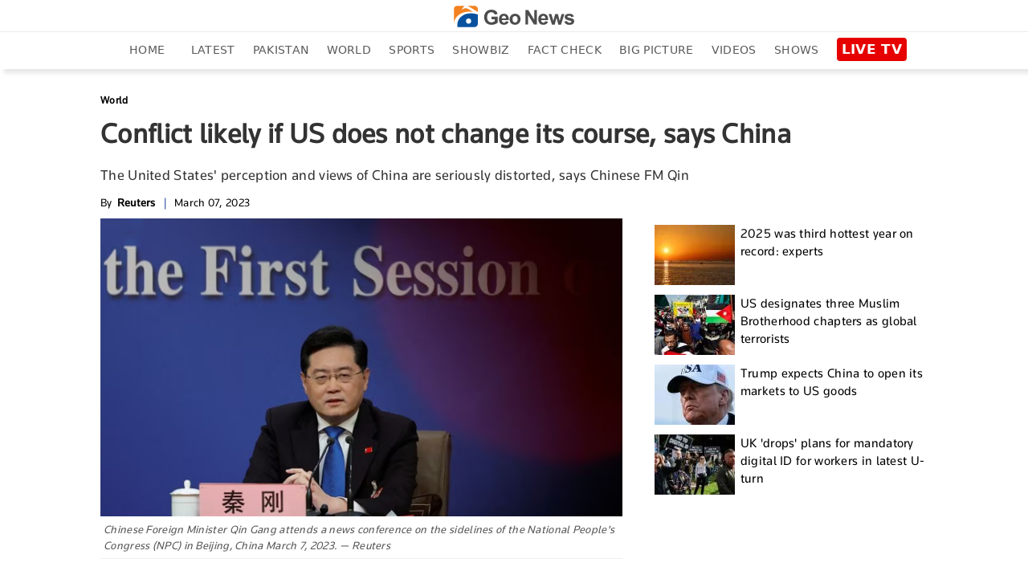

--- FILE ---
content_type: text/html; charset=UTF-8
request_url: https://www.geo.tv/latest/474800-conflict-likely-if-us-did-not-change-its-course-says-china
body_size: 27087
content:
<!DOCTYPE html>
<html lang="en-US">
<head>
    <meta charset="UTF-8">
    <meta http-equiv="X-UA-Compatible" content="IE=edge">
    <meta name="viewport" content="width=device-width, initial-scale=1.0">
    <title>Conflict likely if US does not change its course, says China</title>
    <meta name='TITLE' content="Conflict likely if US does not change its course, says China | World - geo.tv">
        <meta name="description" content="US engaged in suppression, containment of China, says FM Qin.It sees China as rival and geopolitical challenge, he said.He added: An invisible hand pushing escalation in Ukraine.BEIJING: The...">
    
            <meta name="author" content="Reuters">
                
    <link rel="canonical" href="https://www.geo.tv/latest/474800-conflict-likely-if-us-did-not-change-its-course-says-china">
<link rel="amphtml" href="https://www.geo.tv/amp/474800-conflict-likely-if-us-did-not-change-its-course-says-china">
        
                    <script type="application/ld+json">
            {
              "@context": "https://schema.org",
              "@type": "NewsArticle",
              "url": "https://www.geo.tv/latest/474800-conflict-likely-if-us-did-not-change-its-course-says-china",
              "headline": "Conflict likely if US does not change its course, says China",
              "datePublished": "2023-03-07T15:50:00+05:00",
              "dateModified": "2023-03-07T04:04:52+05:00",
              "description": "US engaged in suppression, containment of China, says FM Qin.It sees China as rival and geopolitical challenge, he said.He added: An invisible hand pushing escalation in Ukraine.BEIJING: The...",
              "mainEntityOfPage": {
                "@type": "WebPage",
                "@id": "https://www.geo.tv/latest/474800-conflict-likely-if-us-did-not-change-its-course-says-china"
              },
              "image": {
              "@type": "ImageObject",
              "url": "https://www.geo.tv/assets/uploads/updates/2023-03-07/l_474800_013458_updates.jpg",
              "width": 700,
              "height": 400
              },

              "author": {
              "@type": "Person",
              "name": "Reuters",
              "url": ""
              },
              "publisher": {
                    "@type": "Organization",
                    "name": "Geo News",
                    "logo": {
                      "@type": "ImageObject",
                      "url": "https://www.geo.tv/assets/front/images/logo-blue.svg",
                      "width": 600,
                      "height": 108
                    }           
                }
            }
            </script>
                                               <meta property="article:published_time" content="2023-03-07T15:50:00+05:00" />
        <meta property="article:modified_time" content="2023-03-07T04:04:52+05:00" />

        <meta itemprop="datePublished" content="2023-03-07T15:50:00+05:00" />
        <meta itemprop="dateModified" content="2023-03-07T04:04:52+05:00" />

        
        <link rel="alternate" hreflang="en-US" href="https://www.geo.tv/latest/474800-conflict-likely-if-us-did-not-change-its-course-says-china" />
        <link rel="alternate" hreflang="x-default" href="https://www.geo.tv/latest/474800-conflict-likely-if-us-did-not-change-its-course-says-china" />
        
        <meta property="og:title" content="Conflict likely if US does not change its course, says China"/>
        <meta property="og:image" content="https://www.geo.tv/assets/uploads/updates/2023-03-07/l_474800_013458_updates.jpg"/>
        <meta property="og:description" content="US engaged in suppression, containment of China, says FM Qin.It sees China as rival and geopolitical challenge, he said.He added: An invisible hand pushing escalation in Ukraine.BEIJING: The..."/>
        <meta property="og:url" content="https://www.geo.tv/latest/474800-conflict-likely-if-us-did-not-change-its-course-says-china">
        <meta property="og:locale" content="en_US" />
        <meta property="og:type" content="article" />
        <meta name="twitter:card" content="summary_large_image">
        <meta name="twitter:site" content="@geonews_english">
                <meta name="twitter:title" content="Conflict likely if US does not change its course, says China">
        <meta name="twitter:description" content="US engaged in suppression, containment of China, says FM Qin.It sees China as rival and geopolitical challenge, he said.He added: An invisible hand pushing escalation in Ukraine.BEIJING: The...">
        <meta name="twitter:image" content="https://www.geo.tv/assets/uploads/updates/2023-03-07/l_474800_013458_updates.jpg">
        <meta name="robots" content="max-image-preview:large">
        
                    <link rel="alternate" type="application/rss+xml" href="https://www.geo.tv/rss/1/2" />
                      
        <link rel="apple-touch-icon" sizes="57x57" href="https://www.geo.tv/assets/front/images/gn-icons/57x57.png">
<link rel="apple-touch-icon" sizes="60x60" href="https://www.geo.tv/assets/front/images/gn-icons/60x60.png">
<link rel="apple-touch-icon" sizes="72x72" href="https://www.geo.tv/assets/front/images/gn-icons/72x72.png">
<link rel="apple-touch-icon" sizes="76x76" href="https://www.geo.tv/assets/front/images/gn-icons/76x76.png">
<link rel="apple-touch-icon" sizes="114x114" href="https://www.geo.tv/assets/front/images/gn-icons/114x114.png">
<link rel="apple-touch-icon" sizes="120x120" href="https://www.geo.tv/assets/front/images/gn-icons/120x120.png">
<link rel="apple-touch-icon" sizes="128x128" href="https://www.geo.tv/assets/front/images/gn-icons/128x128.png">
<link rel="apple-touch-icon" sizes="152x152" href="https://www.geo.tv/assets/front/images/gn-icons/152x152.png">
<link rel="apple-touch-icon" sizes="180x180" href="https://www.geo.tv/assets/front/images/gn-icons/180x180.png">
<link rel="apple-touch-icon" sizes="192x192" href="https://www.geo.tv/assets/front/images/gn-icons/192x192.png">
<link rel="icon" type="image/png" sizes="16x16" href="https://www.geo.tv/assets/front/images/gn-icons/16x16.png">
<link rel="icon" type="image/png" sizes="32x32" href="https://www.geo.tv/assets/front/images/gn-icons/32x32.png">
<link rel="icon" type="image/png" sizes="96x96" href="https://www.geo.tv/assets/front/images/gn-icons/96x96.png">
<link rel="icon" type="image/png" sizes="230x230" href="https://www.geo.tv/assets/front/images/gn-icons/230x230.png">
<link rel="icon" type="image/png" sizes="256x256"  href="https://www.geo.tv/assets/front/images/gn-icons/256x256.jpg">
<link rel="shortcut icon" href="https://www.geo.tv/assets/front/images/gn-icons/geo-favicon.jpg">
<meta name="apple-mobile-web-app-capable" content="yes">
<meta name="apple-mobile-web-app-status-bar-style" content="black-translucent">
<meta name="apple-mobile-web-app-title" content="Geo News">
<meta name="msapplication-TileImage" content="https://www.geo.tv/assets/front/images/gn-icons/144x144.png">
<meta name="msapplication-TileColor" content="#ffffff">
<meta name="theme-color" content="#0D3975">

<link href="https://www.geo.tv/favicon.ico" rel="icon" type="image/x-icon"/>


    
        
        <style id="render-header-css">
.video-js.vjs-fluid{min-height:300px;min-width:320px} html{font-family:sans-serif;-webkit-text-size-adjust:100%;-ms-text-size-adjust:100%;padding:0!important}header,menu,nav{display:block}[hidden]{display:none}a{background-color:transparent;text-decoration:none;color:#000}a:active,a:hover{outline:0;text-decoration:none!important}.abcd .catPostHome ul li.border-box a:hover,.editors_pick ul li .e_p_txt h2 a:hover{color:#21409a!important;text-decoration:none}img{border:0;vertical-align:middle}svg:not(:root){overflow:hidden}button,input{margin:0;font:inherit;color:inherit}button{overflow:visible;text-transform:none}button,html input[type=button],input[type=submit]{-webkit-appearance:button;cursor:pointer}button::-moz-focus-inner,input::-moz-focus-inner{padding:0;border:0}input{line-height:normal}input[type=search]{-moz-box-sizing:content-box;box-sizing:content-box;-webkit-appearance:textfield}input[type=search]::-webkit-search-cancel-button,input[type=search]::-webkit-search-decoration{-webkit-appearance:none}table{border-spacing:0;border-collapse:collapse;background-color:transparent}@media print{*,:after,:before{color:#000!important;text-shadow:none!important;background:0 0!important;box-shadow:none!important}a,a:visited{text-decoration:none}a[href]:after{content:" (" attr(href) ")"}img{page-break-inside:avoid;max-width:100%!important}.table{border-collapse:collapse!important}}*,:after,:before{-moz-box-sizing:border-box;box-sizing:border-box}html{font-size:10px;-webkit-tap-highlight-color:transparent;padding-bottom:0!important}button,input{font-family:inherit;font-size:inherit;line-height:inherit}a:focus{outline:-webkit-focus-ring-color auto 5px;outline-offset:-2px}ul{margin-top:0;margin-bottom:10px}ul ul{margin-bottom:0}.container{padding-right:10px;padding-left:10px;margin-right:auto;margin-left:auto}header .desktop-header .header_bottom.green{background-color:#fff;position:fixed;width:100%;display:inline-block;z-index:1000;top:0;left:0;box-shadow:5px 5px 5px rgb(80 80 80 / 14%)}@media (min-width:768px){.container{width:100%;padding:0 2%}}@media (min-width:992px){.container{width:970px;padding:0 10px}}@media (min-width:1200px){.container{width:1170px;padding:0 10px}}@media (min-width:1300px){.container{width:1270px;padding:0 10px}}.table{width:100%;max-width:100%;margin-bottom:20px}.table .table{background-color:#fff}input[type=search]{-moz-box-sizing:border-box;box-sizing:border-box;-webkit-appearance:none}.form-control{height:34px;background-image:none}.form-control:focus{border-color:#66afe9;outline:0;box-shadow:inset 0 1px 1px rgba(0,0,0,.075),0 0 8px rgba(102,175,233,.6)}.form-control::-moz-placeholder{color:#999;opacity:1}.form-control:-ms-input-placeholder{color:#999}.form-control::-webkit-input-placeholder{color:#999}.form-control::-ms-expand{background-color:transparent;border:0}.btn{display:inline-block;padding:6px 12px;margin-bottom:0;font-size:14px;font-weight:400;line-height:1.42857143;text-align:center;white-space:nowrap;vertical-align:middle;-ms-touch-action:manipulation;touch-action:manipulation;cursor:pointer;-webkit-user-select:none;-moz-user-select:none;-ms-user-select:none;user-select:none;background-image:none;border:1px solid transparent;border-radius:4px}.btn.active:focus,.btn:active:focus,.btn:focus{outline:-webkit-focus-ring-color auto 5px;outline-offset:-2px}.btn:focus,.btn:hover{color:#333;text-decoration:none}.btn.active,.btn:active{background-image:none;outline:0;box-shadow:inset 0 3px 5px rgba(0,0,0,.125)}.btn-default{color:#333;background-color:#fff;border-color:#ccc}.btn-default:focus{color:#333;background-color:#e6e6e6;border-color:#8c8c8c}.btn-default.active,.btn-default:active,.btn-default:hover{color:#333;background-color:#e6e6e6;border-color:#adadad}.btn-default.active:focus,.btn-default.active:hover,.btn-default:active:focus,.btn-default:active:hover{color:#333;background-color:#d4d4d4;border-color:#8c8c8c}.btn-default.active,.btn-default:active{background-image:none}.dropdown{position:relative}.dropdown-toggle:focus{outline:0}.dropdown-menu{position:absolute;top:100%;left:0;z-index:1000;display:none;float:left;min-width:160px;padding:5px 0;margin:2px 0 0;font-size:14px;text-align:left;list-style:none;background-color:#fff;background-clip:padding-box;border:1px solid rgba(0,0,0,.15);border-radius:4px;box-shadow:0 6px 12px rgba(0,0,0,.175)}.dropdown-menu>li>a{display:block;padding:3px 20px;clear:both;font-weight:400;line-height:1.42857143;color:#333;white-space:nowrap}.dropdown-menu>li>a:focus,.dropdown-menu>li>a:hover{color:#262626;text-decoration:none;background-color:#f5f5f5}.dropdown-menu>.active>a,.dropdown-menu>.active>a:focus,.dropdown-menu>.active>a:hover{color:#fff;text-decoration:none;background-color:#337ab7;outline:0}.input-group{position:relative;display:table;border-collapse:separate}.input-group .form-control{position:relative;z-index:2;float:left;width:100%;margin-bottom:0}.input-group .form-control:focus{z-index:3}.input-group .form-control,.input-group-btn{display:table-cell}.input-group .form-control:not(:first-child):not(:last-child),.input-group-btn:not(:first-child):not(:last-child){border-radius:0}.input-group-btn{width:1%;vertical-align:middle;position:relative;font-size:0;white-space:nowrap}.input-group .form-control:first-child,.input-group-btn:first-child>.btn,.input-group-btn:first-child>.dropdown-toggle,.input-group-btn:last-child>.btn:not(:last-child):not(.dropdown-toggle){border-top-right-radius:0;border-bottom-right-radius:0}.input-group .form-control:last-child,.input-group-btn:first-child>.btn:not(:first-child),.input-group-btn:last-child>.btn,.input-group-btn:last-child>.dropdown-toggle{border-top-left-radius:0;border-bottom-left-radius:0}.input-group-btn>.btn{position:relative}.input-group-btn>.btn+.btn{margin-left:-1px}.input-group-btn>.btn:active,.input-group-btn>.btn:focus,.input-group-btn>.btn:hover{z-index:2}.input-group-btn:first-child>.btn{margin-right:-1px}.input-group-btn:last-child>.btn{z-index:2;margin-left:-1px}.nav{padding-left:0;margin-bottom:0;list-style:none}.nav>li{position:relative;display:block}.nav>li>a{position:relative;display:block;padding:10px 15px}.nav>li>a:focus,.nav>li>a:hover{text-decoration:none;background-color:#eee}.nav>li>a>img{max-width:none}@keyframes progress-bar-stripes{from{background-position:40px 0}to{background-position:0 0}}.media{margin-top:15px;overflow:hidden;zoom:1}.media:first-child{margin-top:0}.close{float:right;font-size:21px;font-weight:700;line-height:1;color:#000;text-shadow:0 1px 0 #fff;-webkit-filter:alpha(opacity=20);opacity:.2}.close:focus,.close:hover{color:#000;text-decoration:none;cursor:pointer;-webkit-filter:alpha(opacity=50);opacity:.5}button.close{-webkit-appearance:none;padding:0;cursor:pointer;background:0 0;border:0}.modal-open{overflow:hidden}.clearfix:after,.clearfix:before,.container:after,.container:before,.nav:after,.nav:before{display:table;content:" "}.clearfix:after,.container:after,.nav:after{clear:both}.hidden,.hide{display:none!important}@-ms-viewport{width:device-width}.sidenav{height:100%;width:270px;position:fixed;z-index:9999999999;top:0;background:url(https://www.geo.tv/assets/front/images/menu-bg.jpg) top right/cover no-repeat;overflow:hidden;transition:.4s cubic-bezier(.37,.15,.32,.94);padding-top:10px;padding-bottom:0;-webkit-transform:translateX(-310px);-ms-transform:translateX(-310px);transform:translateX(-310px);-webkit-transition:.4s cubic-bezier(.37,.15,.32,.94);-ms-transition:all .4s cubic-bezier(.37,.15,.32,.94);box-shadow:0 2px 5px rgba(0,0,0,.6)}.open>.dropdown-menu{display:block}.sidenav li a span{float:none;display:block;width:100%;font-size:11px;line-height:1px;text-transform:uppercase;color:#797979;word-spacing:2px}.sidenav.openNavLeft{-webkit-transform:translateX(0);-ms-transform:translateX(0);transform:translateX(0)}.sidenav .inner-scroller{overflow-y:auto;overflow-x:hidden}.sidenav .inner-scroller .fb-bot-btn{background:0 0}.sidenav .inner-scroller ul{padding:0;margin:0;list-style:none}.sidenav .inner-scroller ul li{position:relative}.sidenav .inner-scroller ul li ul{display:none;background:url(https://www.geo.tv/assets/front/images/menu-bg.jpg) top right/cover no-repeat}.sidenav .inner-scroller ul li ul a:not(.no-follo-anch):not(.top-head-bell-responsive):not(.logo){padding-left:35px;line-height:26px;font-size:14px;padding-top:8px!important;padding-bottom:8px;font-family:gn-light}.close_btn_sidenav{ position:absolute;left:235px;z-index:1;top:10px;background-color:#000;padding:5px}.sidenav a:not(.no-follo-anch):not(.top-head-bell-responsive):not(.logo){padding:3px 18px;text-decoration:none;font-size:18px;color:#f5f5f5;display:block;-webkit-transition:.3s;transition:.3s;position:relative;line-height:28px;border-bottom:1px solid rgba(0,0,0,.3)}.sidenav a span{width:40px;float:left}.sidenav a:hover{color:#f1f1f1}@media screen and (max-height:450px){.sidenav{padding-top:15px}.sidenav a{font-size:18px;display:inline-block}}#style-1::-webkit-scrollbar{width:6px;background-color:#f5f5f5}#style-1::-webkit-scrollbar-thumb{border-radius:10px;background-color:#414141}.clearfix:after,.clearfix:before{content:" ";display:table}@keyframes spin{0%{-webkit-transform:rotate(0);-ms-transform:rotate(0);transform:rotate(0)}100%{-webkit-transform:rotate(360deg);-ms-transform:rotate(360deg);transform:rotate(360deg)}}header nav ul.menu li.search_nav center img{width:20px}header nav ul.menu li.search_nav a:hover{background-color:transparent}.search-inline{width:100%;left:0;padding-left:15px;padding-right:15px;top:0;height:44px;position:absolute;opacity:0;visibility:hidden;background-color:#efefef;z-index:9;-webkit-transition:.5s ease-in-out;transition:.5s ease-in-out}header nav ul.menu li.search_nav .search-inline button[type=submit]{background:#23438e;height:100%}.search-inline.search-visible{opacity:1;visibility:visible;-webkit-animation:.4s ease-in-out fadeInDown;animation:.4s ease-in-out fadeInDown}.search-inline button[type=submit]{position:absolute;border:0;top:0;right:80px;padding:0;cursor:pointer;width:80px;height:99%;background:#222;color:#fff}.search-inline .form-control{border:0;padding-left:0;font-size:2rem;position:absolute;left:1%;top:0;height:100%;width:99%;font-family:Montserrat,sans-serif;font-weight:700;outline:0}.search-inline .search-close{position:absolute;top:0;right:0;color:#616161;width:80px;height:100%;text-align:center;display:table;background:#efefef;text-decoration:none}.form-control{display:block;width:100%;padding:.375rem .75rem;font-size:1rem;line-height:1.5;color:#495057;background-color:#efefef;background-clip:padding-box;border:1px solid #efefef;border-radius:.25rem;-webkit-transition:border-color .3s ease-in-out,box-shadow .3s ease-in-out;transition:border-color .3s ease-in-out,box-shadow .3s ease-in-out}.breadcrumb{width:100%;float:left}.breadcrumb ul{padding:0;margin:0;float:left}.breadcrumb ul li{list-style:none;float:left}.breadcrumb ul li a{color:#777;font-size:13px;}.breadcrumb ul li+li:before{padding:0 5px 0 0;color:#ccc;content:"\2002\003e"}.breadcrumb ul li a:hover,.breadcrumb ul li:last-child a{color:#21409a}.categorybg.inde .ind-container .inde-story-main .inde-story-left ul li .top_titile h2,.categorybg.inde .ind-container .inde-story-main .inde-story-left ul li .top_titile p{overflow:hidden;text-overflow:ellipsis;display:-webkit-box;max-height:81px;-webkit-line-clamp:3;-webkit-box-orient:vertical;min-height:70px}.medium-insert-embeds .infogram_container{position:relative;overflow:hidden;padding-top:100%}.medium-insert-embeds .infogram_container iframe{position:absolute;top:0;left:0;width:100%;height:100%;border:0}@keyframes fadeInDown{from{opacity:0;-webkit-transform:translate3d(0,-20%,0);-ms-transform:translate3d(0,-20%,0);transform:translate3d(0,-20%,0)}to{opacity:1;-webkit-transform:translate3d(0,0,0);-ms-transform:translate3d(0,0,0);transform:translate3d(0,0,0)}}body{font-family: "Segoe UI", system-ui, -apple-system, sans-serif;line-height:1.42857143;color:#333;background-color:#fff;font-weight:400;font-size:100%;padding:0;margin:0;-webkit-overflow-scrolling:touch;letter-spacing:.3px}a:hover{text-decoration:none}@keyframes flash2{0%,100%,50%{opacity:1}25%,75%{opacity:.1}}.top-head-bell-responsive{background-color:#f7941e!important;width:25px;height:25px;border-radius:50%;overflow:hidden;float:left;display:none;text-align:center;padding-left:0!important;margin:12px 10px 4px 0}.top-head-bell-responsive svg{-webkit-animation:4s infinite ring;animation:4s infinite ring;margin-top:2px;width:15px;height:20px}.top-head-bell-responsive svg path{fill:#fff}.offline-mode-container{position:fixed;bottom:0;width:100%;background:#222;z-index:14;padding:0 15px;color:#fff;line-height:34px;font-size:12px;vertical-align:top}.offline-mode-container span{vertical-align:top}.offline-mode-container span .retry-btn{color:#f7941e;float:right;text-transform:capitalize;font-weight:700}.offline-mode-container span svg{vertical-align:middle;margin-right:10px}.offline-mode-container span svg path{fill:#f7941e}.homebg{background-color:#fff}.world{background-color:#1877b6;color:#fff}.pakistan{background-color:#137f39;color:#fff}.sports{background-color:#21409a;color:#fff}.business,.entertainment{background-color:#e27a00;color:#fff}.leftOverlay{background:rgba(0,0,0,.5);position:fixed;width:100%;height:100%;z-index:999999999;display:none;-webkit-transition:.3s;-ms-transition:all .3s ease;transition:.3s}.live-btn{float:right;background-color:#fff;display:inline-block;padding:7px 10px;margin-bottom:0;font-size:14px;font-weight:700;text-align:center;white-space:nowrap;vertical-align:middle;-ms-touch-action:manipulation;touch-action:manipulation;cursor:pointer;-webkit-user-select:none;-moz-user-select:none;-ms-user-select:none;user-select:none;background-image:none;border:1px solid #e9e9e9;border-radius:4px;position:relative;z-index:1;text-transform:uppercase}.live-btn a{color:#000;line-height:25px}.live-btn .icon{width:22px;float:left;margin-right:10px;margin-top:-2px}.live-btn span{float:right;margin-right:0;margin-top:-14px;color:#ed283c;font-size:2em;width:auto;-webkit-animation:2s steps(5,start) infinite blink;animation:2s steps(5,start) infinite blink}header{background-color:#fff;padding:5px 0 0;-webkit-transition:background-color 1s;transition:background-color 1s;margin-bottom:20px;box-shadow:5px 5px 5px rgba(80,80,80,.14);width:100%;float:left}header #close-nav{display:none}header .logo-white{display:none;float:left;width:60px}header .logo-white img{width:41px}header nav{float:left;width:100%}header nav ul.menu{padding:0;width:100%;display:inline-block;margin:0;line-height:0}header nav ul.menu li{list-style-type:none;display:inline-block;padding:10px 0}header nav ul.menu li a{color:#595959;padding:5px 12px;text-transform:uppercase;line-height:25px;font-size:14px;font-weight:500;font-family:"Segoe UI",system-ui,-apple-system,sans-serif}header nav ul.menu li a:hover{background-color:#f7941e;color:#fff!important;text-decoration:none}header nav ul.menu li.active a{color:#fff !important;background-color:#f7941e}header nav ul.menu li.urdu_pic a:hover{background-color:transparent}header nav ul.menu li img{width:70px}header nav ul.menu li .dropdown img{width:auto}header nav ul.menu li .dropdown .btn-default{border:0;background:0 0;box-shadow:none;font-size:24px;font-weight:900;color:#7a7a7a;padding:0 12px;margin-top:-15px}header nav ul.menu li .dropdown .btn-default:focus{outline:0;background-color:transparent;border-color:transparent}header nav ul.menu li .dropdown .btn-default:hover{background-color:transparent;border-color:transparent}header nav ul.menu li:first-child{padding:5px 10px}header nav ul.menu li:first-child .mob-menu-icon{display:inline-block;cursor:pointer;height:21px;width:31px}header nav ul.menu li:first-child .mob-menu-icon svg{margin-bottom:6px}header nav ul.menu li:first-child .mob-menu-icon img{width:auto;margin-bottom:6px}header nav ul.menu li:last-child{padding:5px 10px}header nav ul.menu .dropdown-menu{position:absolute;left:0;padding:0;margin:3px 0 0;text-align:left;min-width:130px}header nav ul.menu .dropdown-menu li{width:100%;padding:0;border-bottom:1px solid #eee}header nav ul.menu .dropdown-menu li a{width:100%}header nav ul.menu .dropdown-menu li:last-child{border:0}header nav ul.menu .dropdown-menu li:first-child a:hover{background-color:#f7941e}header nav ul.menu .dropdown-menu li:nth-child(3) a{color:#7a7a7a}header nav ul.menu .dropdown-menu li:nth-child(3) a:hover{background-color:#f7941e;color:#fff!important}header .mobile-header{display:none;width:100%;margin:10px 0 0}header .mobile-header .mobile-left{width:18%;float:left}header .mobile-header .mobile-left .mobile-nav{display:block;float:left}header .mobile-header .mobile-left .mobile-nav .mob-menu-icon{font-size:30px;cursor:pointer;color:#fff;display:block;margin-top:-7px;width:31px;height:21px}header .mobile-header .mobile-left .mobile-nav .mob-menu-icon .mob-blue-icon{display:block;width:30px}header .mobile-header .mobile-left .mobile-nav .mob-menu-icon .mob-green-icon,header .mobile-header .mobile-left .mobile-nav .mob-menu-icon .mob-white-icon{display:none}header .mobile-header .mobile-header-left .logo{width:10%;margin:0 auto}header .mobile-header .mobile-header-left .logo .logo-blck{display:block;width:130px;margin-top:5px}header .mobile-header .mobile-header-left .logo .logo-blck img{width:130px}header .mobile-header .header-right{float:right}header .mobile-header .header-right ul li{list-style:none}header .mobile-header .header-right ul li .live-btn{padding:0;background-color:transparent;border:0}header .mobile-header .header-right ul li .live-btn a{color:#000}header .mobile-header .header-right ul li .live-btn a span{float:right;margin-right:0;margin-top:-14px;color:#ed283c;font-size:2em;width:auto;-webkit-animation:2s steps(5,start) infinite blink;animation:2s steps(5,start) infinite blink}header .desktop-header .header_top{width:100%;float:left;border-bottom:1px solid #ebebeb;padding-bottom:5px}header .desktop-header .header_top .search{width:156px;float:left;border:1px solid #ccc;margin-top:-4px}header .desktop-header .header_top .search .form-control{border:0;padding:6px 0;color:#000}header .desktop-header .header_top .search .form-control:focus{box-shadow:none}header .desktop-header .header_top .h_top_center{text-align:center;float:left;width:100%}header .desktop-header .header_top .h_top_center .logo-blck img{width:150px}header .desktop-header .header_bottom{width:100%;float:left;height:44px;text-align:center;position:relative}header .desktop-header .header_bottom .h_b_logo{display:none}header .desktop-header .header_bottom.green .h_b_logo{display:block;width:38px;float:left;margin:5px}header .desktop-header .header_bottom.green nav{float:left;width:95%}.block{position:relative}.block a{font-size:.55em;font-weight:500;color:#fff}.block a img{width:100%}.block::before{content:"";display:block;height:100%;left:0;position:absolute;top:0;width:100%;z-index:2}.trending{width:100%;float:left;margin-bottom:13px;background-color:#fff}@keyframes blink{to{visibility:hidden}0%{opacity:0}50%{opacity:.5}100%{opacity:1}}.column-left{width:273px;min-height:300px;max-height:100%;float:left;position:static}.column-left .left-stick{position:fixed;width:273px;height:100%}.column-left .left-stick .logo-section{margin:5px auto;display:table}.column-left .left-stick .logo-section a{display:inline-block}.column-left .left-stick .logo-section img{width:41px}.column-left .left-stick .logo-section .responsive-logo-green{display:none}.column-left .left-stick .search-area{width:80%;margin:0 auto}.column-left .left-stick .search-area .input-group{border-bottom:1px solid rgba(225,225,225,.3)}.column-left .left-stick .search-area .input-group:focus{border-bottom:1px solid orange}.column-left .left-stick .search-area .input-group .form-control{border-radius:0;box-shadow:none;outline:0;background:0 0;border:0;font-family:gn-light;font-size:15px;height:40px;color:#fff;padding-right:0}.column-left .left-stick .search-area .input-group .btn{border-radius:0;color:#fff;background:0 0;border:0}.column-left .left-stick .search-area .input-group .btn img{width:14px}.column-left .left-stick .menu-area{width:100%;margin:10px auto 0;height:350px;height:calc(100% - 125px);height:-webkit-calc(100% - 125px);height:-o-calc(100% - 125px);overflow-y:auto}.column-left .left-stick .menu-area ul{margin:0;padding:0;list-style:none}.column-left .left-stick .menu-area ul li a{font-size:14px;color:#fff;line-height:25px;display:block;border:1px solid transparent;padding-left:10px;text-transform:capitalize;text-decoration:none}.column-left .left-stick .menu-area ul li a img{width:20px;margin-right:10px;display:none}.column-left .left-stick .menu-area ul li:hover a:not(.ad-icon){color:#f7941e!important;background:rgba(0,0,0,.1)}.column-left .left-stick .menu-area ul li:hover ul li a:not(.ad-icon){color:#fff!important;background:rgba(0,0,0,.2)}.column-left .left-stick .menu-area ul li ul li a{font-size:14px;color:#fff!important;border-bottom:1px solid rgba(0,0,0,.3);background:rgba(0,0,0,.2)}.nav_live_btn{ background-color: #E60000;color: #fff;padding: 4px 6px 5px;font-size: 17px;font-weight: 700;border-radius: 4px;font-family: "Segoe UI", system-ui, -apple-system, sans-serif;}@media (max-width:1300px){header nav ul.menu li a{padding:5px 10px}header .header-right ul li .live-btn{padding:7px 4px}}@media (max-width:1199px){header nav ul.menu{margin:0}header nav ul.menu li a{padding:10px 4px}header nav ul.menu li:first-child,header nav ul.menu li:last-child{padding:5px 0}header .header-right ul{margin:0;padding:0}header .desktop-header .header_bottom.green nav{width:94%}}@media (max-width:991px){header .mobile-header{height:32px;display:inline-block;width:100%;margin:0;position:relative}header .mobile-header .mobile-left{width:31px;float:left}header .mobile-header .mobile-left .mobile-nav{display:block;float:left}header .mobile-header .mobile-left .mobile-nav .mob-menu-icon{font-size:30px;cursor:pointer;color:#fff;display:block}header .mobile-header .mobile-left .mobile-nav .mob-menu-icon .mob-blue-icon{display:block;width:30px}header .mobile-header .mobile-header-left{width:calc(100% - 31px - 76px);display:inline-block;text-align:center}header .mobile-header .mobile-header-left .logo{width:auto;margin:0 auto;display:inline-block}header .mobile-header .header-right{float:right;width: 76px}header .mobile-header .header-right ul li .live-btn{padding:0;background-color:transparent}header .mobile-header .header-right ul li .live-btn a{color:#000}header .mobile-header .header-right ul li .live-btn a span{float:right;margin-right:0;margin-top:-20px;color:#ed283c;font-size:2em;width:auto;-webkit-animation:2s steps(5,start) infinite blink;animation:2s steps(5,start) infinite blink}@keyframes blink{to{visibility:hidden}}header .mobile-header .header-right ul li .live-btn .icon{margin-right:0;width:auto;margin-top:0}header .mobile-header .header-right ul li .live-btn .icon img{width:70px}.trending .search,header .desktop-header{display:none}}@media (max-width:767px){.block a{font-size:.55em;font-weight:500;color:#fff}}@media (max-width:480px){header .mobile-header .header-right ul li .live-btn{border:0;margin-right:0}header .mobile-header .header-right ul li .live-btn .icon{margin-right:0}}
</style><style id="render-footer-css">
a :hover{color:#21409a!important;text-decoration:none}@keyframes flash2{0%,100%,50%{opacity:1}25%,75%{opacity:.1}}.world{background-color:#1877b6;color:#fff}.pakistan{background-color:#137f39;color:#fff}.sports{background-color:#21409a;color:#fff}.business,.entertainment{background-color:#e27a00;color:#fff}.trending{width:100%;float:left;margin-bottom:13px;background-color:#fff}@keyframes blink{to{visibility:hidden}0%{opacity:0}50%{opacity:.5}100%{opacity:1}}footer{background-color:#f5f5f5;background-size:cover;background-repeat:no-repeat;background-position:center;width:100%;float:left;padding-top:20px;display:block}footer .ftr_inr{width:100%;float:left}footer .ftr_inr .ftr_col{width:25%;padding-right:2%;float:left}footer .ftr_inr .ftr_col:last-child{padding-right:0}footer .ftr_inr .ftr_col h1,footer .ftr_inr .ftr_col .ftr_col_title{padding:0;margin:0 0 10px;font-size:20px;font-weight:700;color:#323232;text-transform:uppercase;float:left}footer .ftr_inr .ftr_col ul{padding:0;margin:0 0 25px;width:100%;float:left}footer .ftr_inr .ftr_col ul li{list-style:none;width:100%;float:left;margin:0 0 5px;padding:0}footer .ftr_inr .ftr_col ul li:last-child{margin-bottom:0}footer .ftr_inr .ftr_col ul li p{margin:0;padding:0;color:#323232;text-transform:uppercase;font-size:14px;float:left;width:100%;font-weight:300}footer .ftr_inr .ftr_col ul li a{text-decoration:none;color:#323232;text-transform:uppercase;font-size:14px;float:left;width:100%;font-weight:500}footer .ftr_inr .ftr_col ul li a.apps{width:49%;margin-right:2%;margin-bottom:20px}footer .ftr_inr .ftr_col ul li a.apps:last-child{margin-right:0}footer .ftr_inr .ftr_col ul li a.apps img{width:100%;display:inline-block}footer .ftr_inr .ftr_col ul li a.follow{width:initial;margin-right:7px}footer .ftr_inr .ftr_col ul li a.follow:last-child{margin-right:0}footer .ftr_inr .ftr_col ul li a.follow img{max-width:100%;display:inline-block}footer .ftr_inr .ftr_col ul li ul{padding:0;margin:0;width:100%;float:left}footer .ftr_inr .ftr_col ul li ul li{list-style:none;float:left;margin:0 5px 10px;padding:0;display:inline-block;width:initial}footer .ftr_inr .ftr_col ul li ul li a{display:inline-block;text-decoration:none;border:1px solid #d9d9d9;width:100%;padding:4px}footer .ftr_inr .ftr_col ul li ul li a img{display:inline-block;width:100%}footer .copyright{width:100%;text-align:center;padding:15px;border-top:1px solid #d9d9d9;float:left}footer .copyright p{margin:0;padding:0;color:#323232;font-size:14px}@media (max-width:991px){@keyframes blink{to{visibility:hidden}}footer .ftr_inr .ftr_col{width:25%}footer .ftr_inr .ftr_col:last-child{width:100%}footer .ftr_inr .ftr_col:nth-child(4){padding-right:0}footer .ftr_inr .ftr_col ul{margin-bottom:20px}}@media (max-width:767px){footer .ftr_inr .ftr_col{width:33.32%}footer .ftr_inr .ftr_col:nth-child(4){width:100%}footer .ftr_inr .ftr_col:nth-child(3){padding-right:0}footer .ftr_inr .ftr_col ul li a.apps{width:initial;display:inline-block;float:left}}@media (max-width:480px){footer .ftr_inr .ftr_col{display:none}}@media (max-width:1200px){footer .ftr_inr .ftr_col ul li ul li a{padding:3px}}:root{--blue:#007bff;--indigo:#6610f2;--purple:#6f42c1;--pink:#e83e8c;--red:#dc3545;--orange:#fd7e14;--yellow:#ffc107;--green:#28a745;--teal:#20c997;--cyan:#17a2b8;--white:#fff;--gray:#6c757d;--gray-dark:#343a40;--primary:#007bff;--secondary:#6c757d;--success:#28a745;--info:#17a2b8;--warning:#ffc107;--danger:#dc3545;--light:#f8f9fa;--dark:#343a40;--breakpoint-xs:0;--breakpoint-sm:576px;--breakpoint-md:768px;--breakpoint-lg:992px;--breakpoint-xl:1200px;}*,::after,::before{box-sizing:border-box}h1{margin-top:0}p,ul{margin-top:0;margin-bottom:1rem}ul ul{margin-bottom:0}a:not([href]),a:not([href]):hover{color:inherit;text-decoration:none}img{vertical-align:middle;border-style:none}.h1,h1{margin-bottom:.5rem;font-weight:500;line-height:1.2;font-size:2.5rem}.container{width:100%;padding-right:15px;padding-left:15px;margin-right:auto;margin-left:auto}@media (min-width:576px){.container{max-width:100%}}@media (min-width:768px){.container{width:100%;padding:0 2%;max-width:100%}}@media (min-width:992px){.container{max-width:970px}}@media (min-width:1200px){.container{max-width:1170px}}@media (min-width:1300px){.container{width:1270px;padding:0 10px;max-width:100%}}@keyframes progress-bar-stripes{from{background-position:1rem 0}to{background-position:0 0}}@keyframes spinner-border{to{-webkit-transform:rotate(360deg);transform:rotate(360deg)}}@keyframes spinner-grow{0%{-webkit-transform:scale(0);transform:scale(0)}50%{opacity:1;-webkit-transform:none;transform:none}}@media print{*,::after,::before{text-shadow:none!important;box-shadow:none!important}a:not(.btn){text-decoration:underline}img{page-break-inside:avoid}p{orphans:3;widows:3}@page{size:a3}.container{min-width:992px!important}}
</style><style id="render-css">
@font-face{font-family:gn-tittle;font-display:block;src:url(https://www.geo.tv/assets/front/fonts/gn-tittle.eot?#iefix) format("embedded-opentype"),url(https://www.geo.tv/assets/front/fonts/gn-tittle.woff) format("woff"),url(https://www.geo.tv/assets/front/fonts/gn-tittle.ttf) format("truetype"),url(https://www.geo.tv/assets/front/fonts/gn-tittle.svg#Flama-Book) format("svg");font-weight:400;font-style:normal}body .detail-body{font-family:gn-tittle;}gdiv,.embedflourish .flourish-credit{display:none}figcaption,figure,header,nav,section{display:block}h1,h2{margin-top:0}p{margin-top:0;margin-bottom:1rem}figure{margin:0 0 1rem}table{border-collapse:collapse}caption{padding-top:.75rem;padding-bottom:.75rem;color:#6c757d;text-align:left;caption-side:bottom}[type=number]::-webkit-inner-spin-button,[type=number]::-webkit-outer-spin-button{height:auto}output{display:inline-block}.h1,.h2,h1,h2{margin-bottom:.5rem;font-weight:500;line-height:1.2}.h1,h1{font-size:2.5rem}.h2,h2{font-size:2rem}.small,small{font-size:80%;font-weight:400}.figure{display:inline-block}.row{display:-ms-flexbox;display:flex;-ms-flex-wrap:wrap;flex-wrap:wrap;margin-right:-15px;margin-left:-15px}.col-lg-4,.col-md-4,.col-sm-12,.col-sm-4{position:relative;width:100%;float:left;padding-right:15px;padding-left:15px}.video-icon{position:absolute;max-width:100%;width:40px!important;z-index:100;right:5px;top:9px;-webkit-transform:translate(0,0);-ms-transform:translate(0,0);transform:translate(0,0);display:inline-block}@media (min-width:576px){.col-sm-4{-ms-flex:0 0 33.333333%;flex:0 0 33.333333%;max-width:33.333333%}.col-sm-12{-ms-flex:0 0 100%;flex:0 0 100%;max-width:100%}}@media (min-width:768px){.col-md-4{-ms-flex:0 0 25%;flex:0 0 25%;max-width:25%}}@media (min-width:992px){.col-lg-4{-ms-flex:0 0 25%;flex:0 0 25%;max-width:25%}}.table{width:100%;margin-bottom:1rem;color:#212529}.btn-warning{color:#212529;background-color:#ffc107;border-color:#ffc107}.btn-warning:hover{color:#212529;background-color:#e0a800;border-color:#d39e00}.btn-warning:focus{color:#212529;background-color:#e0a800;border-color:#d39e00;box-shadow:0 0 0 .2rem rgba(222,170,12,.5)}.btn-warning:disabled{color:#212529;background-color:#ffc107;border-color:#ffc107}.btn-warning:not(:disabled):not(.disabled):active{color:#212529;background-color:#d39e00;border-color:#c69500}.btn-warning:not(:disabled):not(.disabled):active:focus{box-shadow:0 0 0 .2rem rgba(222,170,12,.5)}.btn-block{display:block;width:100%}.btn-block+.btn-block{margin-top:.5rem}.fade{transition:opacity .15s linear}@media (prefers-reduced-motion:reduce){.fade{transition:none}}.fade:not(.show){opacity:0}.card{position:relative;display:-ms-flexbox;display:flex;-ms-flex-direction:column;flex-direction:column;min-width:0;word-wrap:break-word;background-color:#fff;background-clip:border-box;border:1px solid rgba(0,0,0,.125);border-radius:.25rem}.breadcrumb{display:-ms-flexbox;display:flex;-ms-flex-wrap:wrap;flex-wrap:wrap}@-webkit-keyframes progress-bar-stripes{from{background-position:1rem 0}to{background-position:0 0}}@-webkit-keyframes spinner-border{to{-webkit-transform:rotate(360deg);transform:rotate(360deg)}}.border{border:1px solid #dee2e6!important}.clearfix::after{display:block;clear:both;content:""}@media print{*,::after,::before{text-shadow:none!important;box-shadow:none!important}a:not(.btn){text-decoration:underline}img{page-break-inside:avoid}h2,p{orphans:3;widows:3}h2{page-break-after:avoid}@page{size:a3}.container,body{min-width:992px!important}.table{border-collapse:collapse!important}}@media only screen and (max-width:991px){header{padding:10px 0;height:auto;box-shadow:5px 5px 5px rgba(80,80,80,.14)}}.swiper-container{margin-left:auto;margin-right:auto;position:relative;overflow:hidden;z-index:1}.swiper-wrapper{position:relative;width:100%;height:100%;z-index:1;display:-webkit-box;display:-moz-box;display:-ms-flexbox;display:-webkit-flex;display:flex;-webkit-transition-property:-webkit-transform;-moz-transition-property:-moz-transform;-o-transition-property:-o-transform;-ms-transition-property:-ms-transform;transition-property:transform;-webkit-box-sizing:content-box;-moz-box-sizing:content-box;box-sizing:content-box;-webkit-transform:translate3d(0,0,0);-moz-transform:translate3d(0,0,0);-o-transform:translate(0,0);-ms-transform:translate3d(0,0,0);transform:translate3d(0,0,0)}.swiper-slide{-webkit-flex-shrink:0;-ms-flex:0 0 auto;flex-shrink:0;width:100%;height:100%;position:relative}.swiper-slide img{width:100%}.swiper-container-autoheight,.swiper-container-autoheight .swiper-slide{height:auto}.swiper-container-autoheight .swiper-wrapper{-webkit-box-align:start;-ms-flex-align:start;-webkit-align-items:flex-start;align-items:flex-start;-webkit-transition-property:-webkit-transform,height;-moz-transition-property:-moz-transform;-o-transition-property:-o-transform;-ms-transition-property:-ms-transform;transition-property:transform,height}.swiper-button-next,.swiper-button-prev{position:absolute;top:36%;width:25px;height:60px;margin-top:-22px;z-index:10;cursor:pointer;-moz-background-size:12px 40px;-webkit-background-size:12px 40px;background-size:12px 40px;background-position:center;background-repeat:no-repeat;background-color:rgba(0,0,0,.53)}.swiper-button-prev{background-image:url("data:image/svg+xml;charset=utf-8,%3Csvg%20xmlns%3D'http%3A%2F%2Fwww.w3.org%2F2000%2Fsvg'%20viewBox%3D'0%200%2027%2044'%3E%3Cpath%20d%3D'M0%2C22L22%2C0l2.1%2C2.1L4.2%2C22l19.9%2C19.9L22%2C44L0%2C22L0%2C22L0%2C22z'%20fill%3D'%23fff'%2F%3E%3C%2Fsvg%3E");left:0;right:auto}.swiper-button-next{background-image:url("data:image/svg+xml;charset=utf-8,%3Csvg%20xmlns%3D'http%3A%2F%2Fwww.w3.org%2F2000%2Fsvg'%20viewBox%3D'0%200%2027%2044'%3E%3Cpath%20d%3D'M27%2C22L27%2C22L5%2C44l-2.1-2.1L22.8%2C22L2.9%2C2.1L5%2C0L27%2C22L27%2C22z'%20fill%3D'%23fff'%2F%3E%3C%2Fsvg%3E");right:0;left:auto}.swiper-pagination{position:absolute;text-align:center;-webkit-transition:.3s;-moz-transition:.3s;-o-transition:.3s;transition:.3s;-webkit-transform:translate3d(0,0,0);-ms-transform:translate3d(0,0,0);-o-transform:translate3d(0,0,0);transform:translate3d(0,0,0);z-index:10}.swiper-container-horizontal>.swiper-pagination-bullets,.swiper-pagination-custom,.swiper-pagination-fraction{bottom:10px;left:0;width:100%}.swiper-pagination-bullet{width:8px;height:8px;display:inline-block;border-radius:100%;background:#fff;margin:0 5px}.swiper-pagination-clickable .swiper-pagination-bullet{cursor:pointer}.swiper-pagination-bullet-active{opacity:1;background:#f7941e}.swiper-container-horizontal>.swiper-pagination-bullets .swiper-pagination-bullet{margin:0 3px}:root{--blue:#007bff;--indigo:#6610f2;--purple:#6f42c1;--pink:#e83e8c;--red:#dc3545;--orange:#fd7e14;--yellow:#ffc107;--green:#28a745;--teal:#20c997;--cyan:#17a2b8;--white:#fff;--gray:#6c757d;--gray-dark:#343a40;--primary:#007bff;--secondary:#6c757d;--success:#28a745;--info:#17a2b8;--warning:#ffc107;--danger:#dc3545;--light:#f8f9fa;--dark:#343a40;--breakpoint-xs:0;--breakpoint-sm:576px;--breakpoint-md:768px;--breakpoint-lg:992px;--breakpoint-xl:1200px;--font-family-sans-serif:-apple-system,BlinkMacSystemFont,"Segoe UI",Roboto,"Helvetica Neue",Arial,"Noto Sans",sans-serif,"Apple Color Emoji","Segoe UI Emoji","Segoe UI Symbol","Noto Color Emoji";--font-family-monospace:SFMono-Regular,Menlo,Monaco,Consolas,"Liberation Mono","Courier New",monospace}*,::after,::before{box-sizing:border-box}html{-webkit-text-size-adjust:100%;-webkit-tap-highlight-color:transparent;font-family:sans-serif;line-height:1.15;-webkit-text-size-adjust:100%;-webkit-tap-highlight-color:transparent;padding-bottom:0!important}header,nav{display:block}ul{margin-top:0;margin-bottom:1rem}ul ul{margin-bottom:0}a{text-decoration:none;background-color:transparent;color:#222}a:not([href]),a:not([href]):hover{color:inherit;color:inherit;text-decoration:none}img{vertical-align:middle;border-style:none}svg{overflow:hidden;vertical-align:middle}[hidden]{display:none!important}.container.pakistan_container{width:1050px}.container{width:100%}@media (min-width:576px){.container{max-width:100%}}@media (max-width:768px){.more-list.row{margin:0}.more-list .col-sm-12{padding-right:0;padding-left:0}.more-content .more-list .col-sm-4{-ms-flex:0 0 100%;flex:0 0 100%;max-width:100%;padding-right:0;padding-left:0}}@media (min-width:768px){.container{width:100%;padding:0 2%;max-width:100%}}@media (min-width:992px){.container{max-width:970px}}@media (min-width:1200px){.container{max-width:1170px}}@media (min-width:1300px){.container{width:1270px;padding:0 10px;max-width:100%}}.btn{display:inline-block;font-weight:400;color:#212529;text-align:center;vertical-align:middle;-webkit-user-select:none;-moz-user-select:none;-ms-user-select:none;user-select:none;background-color:transparent;border:1px solid transparent;padding:.375rem .75rem;font-size:1rem;line-height:1.5;border-radius:.25rem;transition:color .15s ease-in-out,background-color .15s ease-in-out,border-color .15s ease-in-out,box-shadow .15s ease-in-out}@media (prefers-reduced-motion:reduce){.btn{transition:none}}.btn:hover{color:#212529;text-decoration:none}.btn:focus{outline:0;box-shadow:0 0 0 .2rem rgba(0,123,255,.25)}.btn:disabled{opacity:.65}.btn:not(:disabled):not(.disabled){cursor:pointer}.nav{display:-ms-flexbox;display:flex;-ms-flex-wrap:wrap;flex-wrap:wrap;padding-left:0;margin-bottom:0;list-style:none}@keyframes progress-bar-stripes{from{background-position:1rem 0}to{background-position:0 0}}.media{display:-ms-flexbox;display:flex;-ms-flex-align:start;align-items:flex-start}@keyframes spinner-border{to{-webkit-transform:rotate(360deg);transform:rotate(360deg)}}@keyframes spinner-grow{0%{-webkit-transform:scale(0);transform:scale(0)}50%{opacity:1;-webkit-transform:none;transform:none}}.visible{visibility:visible!important}@media print{*,::after,::before{text-shadow:none!important;box-shadow:none!important}a:not(.btn){text-decoration:underline}img{page-break-inside:avoid}@page{size:a3}.container,body{min-width:992px!important}}header{height:84px}.search-inline{width:100%;left:0;padding-left:15px;padding-right:15px;top:0;height:44px;position:absolute;opacity:0;visibility:hidden;background-color:#efefef;z-index:9;-webkit-transition:.5s ease-in-out;transition:.5s ease-in-out}.search-inline.search-visible{opacity:1;visibility:visible;-webkit-animation:.4s ease-in-out fadeInDown;animation:.4s ease-in-out fadeInDown}.left-stick{position:fixed;width:270px;height:100%}@media only screen and (max-width:991px){header{padding:10px 0;height:47px}}@keyframes swiper-preloader-spin{100%{transform:rotate(360deg)}}a:hover{color:#222;text-decoration:none}.modal-open{overflow:hidden!important}#contactPopup{font-size:14px}.container{padding-right:10px;padding-left:10px;margin-right:auto;margin-left:auto}svg:not(:root){overflow:hidden}h2{font-size:2em}a :hover{text-decoration:none}@keyframes flash2{0%,100%,50%{opacity:1}25%,75%{opacity:.1}}.loaderP{display:none;width:100%;height:100%;position:fixed;bottom:0;left:0;background:-moz-linear-gradient(top,rgba(255,255,255,0) 0,rgba(255,255,255,.5) 50%,#fff 100%);background:-webkit-linear-gradient(top,rgba(255,255,255,0) 0,rgba(255,255,255,.5) 50%,#fff 100%);background:linear-gradient(to bottom,rgba(255,255,255,0) 0,rgba(255,255,255,.5) 50%,#fff 100%);z-index:9}.cat{font-size:1.2em;font-weight:500;text-transform:uppercase}.world{background-color:#1877b6;color:#fff}.pakistan{background-color:#137f39;color:#fff}.text-entertainment{color:#21409a}.text-entertainment a{color:#741784}.el__storyhighlights_wrapper{background-color:#f9f9f9;padding:5px 10px}.el__storyhighlights_wrapper h2{font-size:20px;text-align:left}.el__storyhighlights_wrapper ul{list-style:none;margin:0;padding:0}.el__storyhighlights_wrapper ul li{border-left:3px solid #21409a;background:#fff;list-style:none;font-size:16px;padding:6px;text-align:left}.el__storyhighlights_wrapper ul li a{color:#21409a;padding-left:8px;display:block}.btArticleSideMeta{text-align:left;width:100%;float:left}.btArticleSideMeta .btClear{clear:both;display:inline-block}.btArticleSideMeta .btClear .dash{display:block}.btArticleSideMeta .btClear .btSubTitle .category{font-size:16px;text-transform:uppercase;font-weight:500;display:inline-block;border-bottom:1px solid #efefef;width:100%;height:40px;line-height:37px}.btArticleSideMeta .btClear .btSubTitle .post-time{color:#999;font-size:1.1em;float:left;font-weight:400;width:100%;height:45px;line-height:42px;border-bottom:1px solid #efefef;margin-bottom:15px;}.btArticleSideMeta .btClear .btSubTitle .post-time span{width:12px;text-align:center;display:inline-block;margin-right:5px}.btArticleSideMeta .btClear .btSubTitle .author_title_img{float:left;width:100%;margin:0 0 15px;border-bottom:1px solid #efefef;padding:5px 0;text-align:center}.btArticleSideMeta .btClear .btSubTitle .author_title_img img{border-radius:50%;background-color:#ccc;text-align:center;line-height:52px;border:1px solid #ccc;margin:0 auto;max-width:70px;width:100%;height:auto;display:block;float:none}.btArticleSideMeta .btClear .btSubTitle .author_title_img a{color:#20409a;font-weight:700;line-height:42px;font-size:12px}.btArticleSideMeta .btClear .btSubTitle .by_author{display:none}.btArticleSideMeta .btClear .btSubTitle .author_seperator{display:none}.author_agency{color:#000}.btArticleSideMeta .detail-share-btIco{font-size:1.3em;float:left;font-weight:500;width:100%;height:45px;line-height:23px}.btArticleSideMeta .detail-share-btIco .btIco{margin-right:.25em;margin-left:0;display:inline-block;vertical-align:middle;-webkit-transition:.5s;-moz-transition:.5s;transition:.5s}.btArticleSideMeta .detail-share-btIco .btIco.btn-share--whatsapp{display:none!important}.btArticleSideMeta .detail-share-btIco .btIco img{display:inline-block;width:30px}.btArticleSideMeta .detail-share-btIco .btIco a{display:inline-block}.btArticleSideMeta .btTags{padding:1em 0 .2em;margin:0 0 1em;text-align:center;border-bottom:1px solid #efefef;width:100%;float:left}.btArticleSideMeta .btTags ul{list-style:none;margin:0;padding:0}.btArticleSideMeta .btTags ul li{float:none;display:inline-block;padding:0;margin:0}.btArticleSideMeta .btTags ul li a{display:inline-block;float:left;padding:4px;text-transform:capitalize;margin:0 .3em .3em 0;font-size:1.2em;-webkit-transition:.3s;transition:.3s;color:#000;background:rgba(0,0,0,.1);border-radius:2px}.about{float:right}.about .btn{padding:2px 12px}.about ul li{width:100%}.about ul li a ::after{content:"";border-left:1px solid #fff!important;display:inline-block;height:12px;margin:0 0 0 5px;padding:0 0 0 5px;vertical-align:middle}header{background-color:#fff;padding:5px 0 0;-webkit-transition:background-color 1s;transition:background-color 1s;margin-bottom:20px;width:100%;float:left}header nav ul.menu{padding:0;width:100%;display:inline-block;margin:0;line-height:0}header nav ul.menu li{list-style-type:none;display:inline-block;padding:10px 0}header nav ul.menu li a{color:#595959;padding:5px 12px;text-transform:uppercase;line-height:25px;font-size:14px;font-weight:500;font-family:"Segoe UI",system-ui,-apple-system,sans-serif}header nav ul.menu li a :hover{background-color:#f7941e;color:#fff!important;text-decoration:none}header nav ul.menu li img{width:70px}header nav ul.menu li:first-child{padding:5px 10px}header nav ul.menu li:first-child a :hover{background-color:transparent}header nav ul.menu li:last-child{padding:5px 10px}.cat-label{font-weight:500;letter-spacing:1px;line-height:9px;text-transform:capitalize;padding:5px;left:6px;margin-right:0;position:absolute;top:6px;z-index:3;border-radius:4px;font-size:14px;color:#fff}.button-border{padding:0 10px;line-height:21px;font-size:12px;border-radius:5px;border:1px solid #ccc;text-transform:uppercase;cursor:pointer;text-decoration:none!important;transition:box-shadow .5s;-webkit-transition:box-shadow .5s;-ms-transition:.5s box-shadow ease;color:#000;box-shadow:0 2px 2px 0 rgba(0,0,0,.06);float:right;font-weight:400;background-color:#fff}@-webkit-keyframes blink{to{visibility:hidden}}@-moz-keyframes blink{to{visibility:hidden}}@-o-keyframes blink{to{visibility:hidden}}.mb20{margin-bottom:20px}.block{position:relative}.block a{font-size:.55em;font-weight:500;color:#fff}.block a img{width:100%}.block ::before{content:"";display:block;height:100%;left:0;position:absolute;top:0;width:100%;z-index:2}@keyframes blink{to{visibility:hidden}0%{opacity:0}50%{opacity:.5}100%{opacity:1}}.mb5{margin-bottom:20px}.ads{width:100%;float:left;text-align:center;position:relative}.ads img{max-width:100%}.ads-tittle{font-size:10px;color:#fff;font-style:italic;text-transform:lowercase;margin-bottom:5px;position:absolute;right:0;padding:2px;background-color:#000;top:0}.desktop{display:block}.mob{display:none}body.detail-body{background:#fff}body .detail-section .column-left{width:200px;min-height:300px;max-height:100%;float:left;padding:10px;position:-webkit-sticky;position:sticky;top:-170px}body .detail-section .column-left .btArticleSideMeta{display:none}body .detail-section .column-left .left-stick{width:200px;height:100%;background-color:#fff;position:-webkit-sticky;position:sticky;top:70px}body .detail-section .container.pakistan_container .column-right{width:100%}body .detail-section .container.pakistan_container .column-right .left{padding:0}body .detail-section .container.pakistan_container .column-right .left .story-area{margin:0 0 20px 0;padding:0}body .detail-section .column-right{float:left;width:84%;width:calc(100% - 200px);width:-webkit-calc(100% - 200px);width:-moz-calc(100% - 200px)}body .detail-section .column-right .left{width:68%;width:calc(100% - 380px);width:-webkit-calc(100% - 380px);width:-moz-calc(100% - 380px);background:#fff;padding:10px;margin-right:40px;float:left}body .detail-section .column-right .left .story-area{margin:0 0 20px 0;padding:0px}body .detail-section .column-right .left .story-area .category{font-size:16px;text-transform:capitalize;font-weight:500;display:inline-block;margin-bottom:10px;padding-right:17px;height:13px;line-height:13px;margin-top:6px;float:left;border-right:1px solid #ccc;margin-right:15px}body .detail-section .column-right .detail-heading h1,body .detail-section .column-right .detail-heading h2{margin:0 0 20px;font-size:35px;font-weight:700;line-height:40px;display:inline-block}body .detail-section .column-right .detail-heading .except h2{margin: 0;font-size: 18px;line-height: 24px;font-weight: 400;}body .detail-section .column-right .left .story-area .post-time{color:#999;font-size:1.3em;margin:4px 20px 0 0;float:left;font-weight:500}body .detail-section .column-right .left .story-area .post-time span{width:16px;text-align:center;display:inline-block}body .detail-section .column-right .left .story-area .post-auther{color:#2a2a2a;font-size:1.3em;font-weight:600;width:100%;float:left}body .detail-section .column-right .left .story-area .post-auther .author_title_img{float:left;width:32%;margin:5px 5px 0 0;border-right:1px solid #efefef}body .detail-section .column-right .left .story-area .post-auther .author_title_img img{border-radius:50%;width:40px;float:left;margin-right:2%;background-color:#ccc;height:40px;text-align:center;line-height:52px;border:1px solid #ccc}body .detail-section .column-right .left .story-area .post-auther .author_title_img :last-child{border:0}body .detail-section .column-right .left .story-area .post-auther a{color:#20409a;font-weight:700;line-height:42px}body .detail-section .column-right .left .story-area .content-area{width:100%;float:left;font-size:15px;font-weight:400;color:#222}body .videoDetailPage.detail-section .column-right{width:100%}body .videoDetailPage.detail-section .medium-insert-embeds figure figcaption {display:none}body .videoDetailPage.detail-section .column-right .left .story-area .content-area p{display:none}body .detail-section .column-right .left .story-area .content-area p{margin:20px 0;color:#000;font-size:17px;font-weight:400;line-height:25px;padding:0}body .detail-section .column-right .left .story-area .content-area p a{color:#20409a}body .detail-section .column-right .left .story-area .content-area p span{}body .detail-section .column-right .left .story-area .content-area h1{font-size:36px;font-weight:600;line-height:35px;margin:10px 0;display:block}body .detail-section .column-right .left .story-area .content-area h2{font-size:22px;font-weight:600;line-height:25px;margin:10px 0;display:block;clear:both}body .detail-section .column-right .left .story-area .content-area ul{margin-bottom:20px}body .detail-section .column-right .left .story-area .content-area ul li{margin-bottom:5px;line-height:23px;font-size:18px;font-weight:400}body .detail-section .column-right .left .story-area .content-area ul li:last-child{margin-bottom:0}body .detail-section .column-right .left .story-area .content-area picture{margin:auto;max-width:100%;max-height:480px}body .detail-section .column-right .left .story-area .content-area img{max-width:100%;margin:0;height:100%}body .detail-section .column-right .time-section{display:inline-block;align-items:center;gap:6px;width:100%;float:left;text-align:left;margin-bottom:10px}body .detail-section .column-right .time-section p{display:inline-block;font-size:14px;color:#000;margin:0px;padding:0}body .detail-section .column-right .time-section p span{width:12px;float:left;margin-right:5px}body .detail-section .column-right .time-section .source{color:#fff;font-size:14px;display:flex;align-items:center}body .detail-section .column-right .time-section .source .author_title_img{margin:0;white-space:nowrap;display:flex;align-items:center;float:left;font-weight:600}body .detail-section .column-right .time-section .source .author_title_img .noImageAuthor{border-radius:50%;width:40px;float:left;margin-right:2%;background-color:#ccc;height:40px;text-align:center;font-size:17px;line-height:41px;display:none}body .detail-section .column-right .time-section .source .author_title_img img{border-radius:50%;width:25px;float:left;margin-right:12px;background-color:#ccc;height:25px;text-align:center;line-height:52px;border:1px solid #ccc;display:none}body .detail-section .column-right .time-section .source .author_title_img a{text-decoration:underline;line-height:15px;color:#1e419d;font-size:15px;text-align:left;padding:0}body .detail-section .column-right .time-section .source .by_author{color:#000;float:left;margin-right:6px}body .detail-section .column-right .time-section .source .author_seperator{float:left;padding:0 10px;color:#1e419d}body .detail-section .column-right .time-section .btArticleSideMeta{text-align:left;width:100%;float:left}body .detail-section .column-right .time-section .btArticleSideMeta .detail-share-btIco{border:0;height:auto;margin-bottom:0}.medium-insert-images{aspect-ratio: 16 / 9;}.bc_video_container{aspect-ratio:700/400;}body .detail-section .column-right .right{position:static;float:right;width:340px}body .detail-section .column-right .right .right-inner .ads{margin-bottom:20px;box-sizing:inherit}body .detail-section .column-right .right .right-inner .content-sticky{transition:.3s linear}.side-latest{background-color:#fff;width:100%;float:left;padding:0;border-right:1px solid #ccc;border-bottom:1px solid #ccc;margin-bottom:20px}.side-latest .latest-head{display:inline-block;width:100%;border-bottom:1px solid #eee;padding-bottom:5px}.side-latest .latest-head h2{float:left;margin:0;font-size:2em;font-weight:700}.side-latest .latest-head span{float:right}.side-latest .latest-head span a{font-size:.8em;color:#979797;text-decoration:none;text-transform:uppercase}.side-latest ul{margin:0;padding:0}.side-latest ul li{list-style:none;display:inline-block;padding:8px 0 0 0;width:100%}.side-latest ul li .list-pic{float:left;width:100px;margin-right:2%}.side-latest ul li .list-pic img{max-width:100%;height:auto}.side-latest ul li .list-pic a{display:inline-block}.side-latest ul li .list-tittle{width:74%;width:calc(100% - 100px - 2%);float:left;font-size:1em}.side-latest ul li .list-tittle .list-tittle-top .cat{font-size:1.2em;font-weight:500}.side-latest ul li .list-tittle .list-tittle-top .time{font-size:1.2em;font-weight:300;color:#979797}.side-latest ul li .list-tittle .list-tittle-top .time:before{content:"";border-left:1px solid #ccc;display:inline-block;height:12px;margin:0 0 0 5px;padding:0 0 0 5px;vertical-align:middle;display:none;}.side-latest ul li .list-tittle .list-heading,.side-latest ul li .list-tittle .list-heading h2{color:#000;margin:0;font-size:16px;font-weight:500;line-height:22px;overflow:hidden;text-overflow:ellipsis;display:-webkit-box;max-height:65px;-webkit-line-clamp:3;-webkit-box-orient:vertical;}.side-latest ul li .list-tittle .list-heading a,.side-latest ul li .list-tittle .list-heading h2 a{color:#000}.side-latest ul li:last-child{border:0}.more-content .tittle{margin:0 0 20px;width:100%;float:left}.more-content .tittle h2{color:#000;font-size:1.6em;font-weight:700;text-transform:uppercase;float:left;margin:0}.more-content .tittle h2::before{content:"";border-left:4px solid #21409a;display:inline-block;height:23px;margin:-3px 0 0;padding:0 0 0 12px;vertical-align:middle}.more-content .more-list{border-bottom:0}.more-content .mbl{margin-bottom:10px}.more-content .more-block .more-pic{position:relative}.more-content .more-block .more-pic img{width:100%;height:auto}.more_block_a{width:100%;float:left;margin-right:0}.more-content .more-block .caption{padding:0; width:100%;float:left}.more-content .more-block .caption h2,.more-content .more-block .caption .heading-cat{color:#000;line-height:20px;min-height:60px;font-size:16px;font-weight:500;margin:0;overflow:hidden;text-overflow:ellipsis;display:-webkit-box;max-height:70px;-webkit-line-clamp:3;-webkit-box-orient:vertical;padding:6px 0}.more-content .more-block .caption h2 :hover,.more-content .more-block .caption .heading-cat :hover{color:#21409a;text-decoration:none}.more-content .more-block .caption .h2{color:#000;line-height:20px;font-weight:400;min-height:60px;font-size:16px;margin:5px 0 10px;overflow:hidden;text-overflow:ellipsis;display:-webkit-box;max-height:65px;-webkit-line-clamp:3;-webkit-box-orient:vertical}.more-content .more-block .caption .h2 :hover{color:#21409a;text-decoration:none}.more-content .more-block .caption .date{font-size:12px;color:#99999f}.more-content .more-block .caption .date ::after{border-left:0}.column-left{width:273px;min-height:300px;max-height:100%;float:left;position:static}.column-left .left-stick{position:fixed;width:273px;height:100%}.noImageAuthor{border-radius:50%;background-color:#ccc;font-size:17px;text-align:center;line-height:70px;border:1px solid #ccc;margin:0 auto;max-width:70px;width:100%;height:70px;display:block;float:none}.embedgallery a{pointer-events:none}.embedgallery .swiper-button-next,.swiper-button-prev{background-color:#f48220}@media (max-width:1300px){header nav ul.menu li a{padding:5px 10px}}@media (max-width:1199px){header nav ul.menu{margin:0}header nav ul.menu li a{padding:10px 4px}header nav ul.menu li:first-child,header nav ul.menu li:last-child{padding:5px 0}body .detail-section .column-left,body .detail-section .column-left .left-stick{width:170px}body .detail-section .column-right{width:82%;width:calc(100% - 170px);width:-webkit-calc(100% - 170px);width:-moz-calc(100% - 170px)}body .detail-section .column-right .left{width:58%;width:calc(100% - 340px);width:-webkit-calc(100% - 340px);width:-moz-calc(100% - 340px)}body .detail-section .column-right .left .story-area .post-auther .author_title_img{width:100%}body .detail-section .column-right .right{position:static;float:right;width:300px}body .detail-section .column-right .right .right-inner .ads{padding:0}}@media (max-width:991px){.container.pakistan_container{width:100%}@-webkit-keyframes blink{to{visibility:hidden}}@-moz-keyframes blink{to{visibility:hidden}}@-o-keyframes blink{to{visibility:hidden}}@keyframes blink{to{visibility:hidden}}.desktop{display:none!important}.mob{display:block}body .detail-section .column-left{display:none}body .detail-section .column-right .left{width:58%;width:calc(100% - 340px);width:-webkit-calc(100% - 340px);width:-moz-calc(100% - 340px)}body .detail-section .column-right .time-section .btArticleSideMeta .detail-share-btIco .btn-share--whatsapp{display:inline-block!important}body .detail-section .column-right .right .right-inner .ads{padding:0}}@media (max-width:850px){body .videoDetailPage.detail-section .column-right{display:flex;flex-direction:column}body .videoDetailPage.detail-section .column-right .left{order:1}body .videoDetailPage.detail-section .column-right .right{order:2}body .videoDetailPage.detail-section .column-right .left .story-area{margin:0}body .detail-section .column-right .left{width:100%;width:calc(100% - 0px);width:-webkit-calc(100% - 0px);width:-moz-calc(100% - 0px);margin:0;padding:0}body .detail-section .column-right .left .story-area{margin:0 0 20px;padding:0}body .detail-section .column-right .right{display:block;float: left;width:100%;}body .videoDetailPage.detail-section .column-right .right{display:block;float: left;width:100%;}.more-list.row{margin:0}.more-list .col-sm-12{padding-right:0;padding-left:0}.more-content .more-list .col-sm-4{-ms-flex:0 0 100%;flex:0 0 100%;max-width:100%;padding-right:0;padding-left:0}}@media (max-width:767px){.block a{font-size:.55em;font-weight:500;color:#fff}body .detail-section .column-right .left .story-area h2{font-size:30px;line-height:35px}.more-content{width:100%;float:left}}@media (max-width:600px){.btArticleSideMeta .detail-share-btIco .btIco.btn-share--whatsapp{display:inline-block !important}.mb5{margin-bottom:0}.more-content .tittle h2{font-size:2em}}@media (max-width:480px){/*.bc_video_container{aspect-ratio:380/300;}*/body .detail-section .column-right .detail-heading h1{font-size:28px;line-height:32px}body .detail-section .column-right .left .story-area .category{font-size:13px}body .detail-section .column-right .left .story-area .post-time{font-size:1.2em}body .detail-section .column-right .left .story-area .post-time span{width:14px}body .detail-section .column-right .left .story-area h2{font-size:28px;line-height:28px;margin:10px 0;font-weight:400}body .detail-section .column-right .left .story-area .content-area p{font-size:18px;font-weight:400;line-height:25px}body .detail-section .column-right .left .story-area .content-area h1{font-size:24px;line-height:26px;margin:20px 0 0}body .detail-section .column-right .left .story-area .content-area h2{font-size:20px;line-height:23px}body .detail-section .column-right .left .story-area .content-area .time-section .source{color:#fff;font-size:12px;font-weight:600;display:inline-block;width:100%;margin-bottom:10px}body .detail-section .column-right .left .story-area .content-area .time-section .source .by_author{color:#737373}body .detail-section .column-right .left .story-area .content-area .time-section p{display:inline-block;font-size:13px;font-weight:400;line-height:22px;padding:0;color:#909090;margin:0 0 10px;width:100%}body .detail-section .column-right .left .story-area .content-area .time-section .btArticleSideMeta{text-align:left;width:100%;float:left;margin-bottom:10px}body .detail-section .column-right .left .story-area .content-area .medium-insert-images{width:100%;margin:0}body .detail-section .column-right .left .story-area .content-area .medium-insert-images figcaption{margin:0}.cat-label{font-size:11px}}.btn-share--print,.btn-share--whatsapp{display:none}body .detail-section .column-right .left{position:relative}body .story-area .zoom-icon{display:none;width:30px;height:30px;background:url(https://www.geo.tv/assets/front/images/zoom-in.png) 5px/20px 20px no-repeat #fff;position:absolute;top:5px;right:5px;border-radius:5px;opacity:.7;bottom:inherit}@media screen and (max-width:991px){body .detail-section .column-left{display:none}body .detail-section .column-right{width:100%}body .detail-section .column-right .left{position:relative}body .detail-section .column-right .left .story-area .post-auther .author_title_img{width:50%}body .detail-section .column-right .left .story-area .post-auther .author_title_img .noImageAuthor{font-size:11px;line-height:35px;font-weight:400;width:30px;height:30px}body .detail-section .column-right .left .story-area .post-auther a{line-height:18px;font-size:12px;font-weight:400;margin-top:8px;display:block}body .detail-section .column-right .left .story-area .content-area iframe{width:100%}header{padding:5px 0}}@media screen and (max-width:602px){body .detail-section .column-right .left{position:relative}body .detail-section .column-right .left .story-area .post-time{display:none}body .detail-section .column-right .left .story-area .category{border-right:0}body .detail-section .column-right .left .story-area .content-area .medium-insert-embeds,body .detail-section .column-right .left .story-area .content-area iframe{width:100%}body .detail-section .column-right .left .story-area .content-area .medium-insert-embeds .medium-insert-embed .embed_external_url{border:0;margin:0}body .detail-section .column-right .left .story-area .content-area .medium-insert-embeds .medium-insert-embed .embed_external_url.embedRelatedStory{border:1px rgb(204, 214, 221) solid;}body .detail-section .column-right .left .story-area .content-area .medium-insert-images{width:100%}}.breadcrumb{padding:0;margin-bottom:10px;margin-top:10px;list-style:none;background-color:transparent;border-radius:0;height:20px}.breadcrumb ul{padding:0;margin:0;float:left}.breadcrumb ul li{list-style:none;float:left}.breadcrumb ul li a{color:#000;font-size:13px;font-weight:600}.breadcrumb ul li+li:before{padding:0 5px 0 0;color:#ccc;content:"\2002\003e"}.breadcrumb ul li:last-child a{color:#000;font-weight:600}.breadcrumb ul li a:hover{color:#000;text-decoration:underline !important}.medium-insert-embeds figure figcaption,.medium-insert-images figure figcaption{position:relative;z-index:1;display:block;text-align:left;margin:0 0 10px;color:#585656;font-size:14px;font-style:italic;outline:transparent solid 0;padding:6px 4px;border-bottom:1px solid #efefef;font-weight:400}.responsive_table{overflow-x: auto;}.canvaParentClass .canva_embed{height: 500px;}
.content-area blockquote { margin: 0px 0 30px 0;border: 0;display: table;position: relative;font-weight: 500;line-height: 20px;text-align: left;padding: 0 45px;font-style: italic;}.content-area blockquote:before {content: '\201C'; font-size: 5em; position: absolute; top: 34px; left: -10px;}.content-area blockquote:after{content: '\201D';font-size: 5em; position: absolute;bottom: -20px;right: 0;}
/*! * medium-editor-insert-plugin v2.4.0 - jQuery insert plugin for MediumEditor */
.noFollowEle{position: absolute;top: 0;left: 0;display: none !important;opacity: 0 !important;visibility: hidden !important;}body .story-area .zoom-icon,body .story-detail .zoom-icon{left: 5px !important;right: inherit !important;display: none;}.medium-insert-images, .mediumInsert {text-align: left }.medium-insert-images figure, .mediumInsert figure {margin: 0;display: block }.medium-insert-images figure img, .mediumInsert figure img {max-width: 100%;margin-top: 1em;vertical-align: top }.medium-insert-images figure:first-child img, .mediumInsert figure:first-child img {margin-top: 0 }.medium-insert-images.medium-insert-images-left, .medium-insert-images-left.mediumInsert, .mediumInsert.small {width: calc(100% / 2 - 15px);float: left;margin: 6px 15px 20px 0 }.medium-insert-images.medium-insert-images-left50, .medium-insert-images-left50.mediumInsert, .mediumInsert.small {width: calc(100% / 2 - 10px);float: left;margin: 6px 10px 20px 0 }.medium-insert-images.medium-insert-images-right, .medium-insert-images-right.mediumInsert {width: calc(100% / 2 - 15px);float: right;margin: 6px 0 20px 15px }.medium-insert-images.medium-insert-images-right50, .medium-insert-images-right50.mediumInsert {width: calc(100% / 2 - 10px);float: right;margin: 6px 0 20px 10px }.medium-insert-images.medium-insert-images-grid, .medium-insert-images-grid.mediumInsert {display: -webkit-box;display: -webkit-flex;display: -ms-flexbox;display: flex;-webkit-flex-wrap: wrap;-ms-flex-wrap: wrap;flex-wrap: wrap;-webkit-box-align: start;-webkit-align-items: flex-start;-ms-flex-align: start;align-items: flex-start;-webkit-box-pack: center;-webkit-justify-content: center;-ms-flex-pack: center;justify-content: center;margin: .5em -.5em }.medium-insert-images.medium-insert-images-grid figure, .medium-insert-images-grid.mediumInsert figure {width: calc(100% / 3 - 30px);display: inline-block }.medium-insert-images.medium-insert-images-grid figure img, .medium-insert-images-grid.mediumInsert figure img {max-width: calc(100% - 1em);margin: .5em }.medium-insert-embeds, .mediumInsert-embeds {text-align: center;margin: 1em 0;position: relative }.medium-insert-embeds iframe, .mediumInsert-embeds iframe, .medium-insert-embeds div, .mediumInsert-embeds div {}.medium-insert-embeds.medium-insert-embeds-left, .medium-insert-embeds-left.mediumInsert-embeds {width: calc(100% / 3 - 15px);float: left;margin: 6px 15px 20px 0;}.medium-insert-embeds.medium-insert-embeds-left50, .medium-insert-embeds-left50.mediumInsert-embeds {width: calc(100% / 2 - 10px);float: left;margin: 6px 10px 20px 0;}.medium-insert-embeds.medium-insert-embeds-right, .medium-insert-embeds-right.mediumInsert-embeds {width: calc(100% / 3 - 15px);float: right;margin: 6px 0 20px 15px }.medium-insert-embeds.medium-insert-embeds-right50, .medium-insert-embeds-right50.mediumInsert-embeds {width: calc(100% / 2 - 10px);float: right;margin: 6px 0 5px 10px }.medium-insert-images{display: table;aspect-ratio: 16 / 9}.medium-insert-images figure, .mediumInsert figure, .medium-insert-embeds figure, .mediumInsert-embeds figure {position: relative;}.medium-insert-images figure figcaption, .mediumInsert figure figcaption, .medium-insert-embeds figure figcaption, .mediumInsert-embeds figure figcaption {pointer-events: none;position: relative;z-index: 1;display: block;text-align: left;margin: 0 0 10px 0;color: #585656;font-size: 14px;font-style: italic;outline: 0 solid transparent;margin-top: 0;padding: 6px 4px 6px 4px;border-bottom: 1px solid #efefef;font-weight: 400;}.medium-insert-images figure figcaption:focus, .mediumInsert figure figcaption:focus, .medium-insert-embeds figure figcaption:focus, .mediumInsert-embeds figure figcaption:focus {outline: 0 solid transparent }.medium-insert-embed .embed_external_url.embedRelatedStory{box-sizing: border-box;-webkit-box-orient: vertical;-webkit-flex-direction: column;flex-direction: column;display: -webkit-box;display: -webkit-flex;display: flex;-webkit-box-direction: normal;color: rgba(0,0,0,0.87);border-radius: 2px;text-align: left;color: #333;background-color: #fff;bottom: 0;width: 60% !important;display: block;border:1px rgb(204, 214, 221) solid;position: relative;}.medium-insert-embeds.medium-insert-embeds-left .medium-insert-embed .embed_external_url.embedRelatedStory, .medium-insert-embeds.medium-insert-embeds-right .medium-insert-embed .embed_external_url.embedRelatedStory, .medium-insert-embeds.medium-insert-embeds-left50 .medium-insert-embed .embed_external_url.embedRelatedStory, .medium-insert-embeds.medium-insert-embeds-right50 .medium-insert-embed .embed_external_url.embedRelatedStory {width: 100% !important;}.medium-insert-embeds-left.hlsurl, .medium-insert-embeds-right.hlsurl {width: calc(100% / 2 - 30px);}.medium-insert-embeds-left.embed_gallery_cont, .medium-insert-embeds-right.embed_gallery_cont {width: calc(100% / 2 - 30px);}.medium-insert-embeds-left.rpClass, .medium-insert-embeds-right.rpClass {width: calc(100% / 2 - 30px);}.long-content .medium-insert-embeds .embed_external_url a, .content-area .medium-insert-embeds .embed_external_url a, .detail-content .medium-insert-embeds .embed_external_url a{text-decoration: none !important;}.medium-insert-embed .embed_external_url.embedRelatedStory img{-o-object-fit: cover;object-fit: cover;margin: 0;display: block;position: relative;width: 100%;height: 135px;margin: 0 auto !important;margin-bottom: 10px !important;overflow: hidden;}.medium-insert-embed .embed_external_url.embedRelatedStory .iconArea img{width: auto;min-height: inherit;position: absolute;top: 5px;right: 5px;width: 35px;height: auto !important;transform: none;border-radius: 6px;height: 32px;display:none}.medium-insert-embed .embed_external_url.embedRelatedStory .related_story_title,.medium-insert-embed .embed_external_url.embedRelatedStory h4{padding: 10px;font-weight: 400;text-align: left;font-size: 16px;color: rgba(0,0,0,.9)!important;line-height: 18px;text-overflow: ellipsis;overflow: hidden;margin-top: 0px;padding-top: 0px;padding-bottom: 0px;line-height: 1.1!important;max-height: 4.2em !important;display: -webkit-box!important;-webkit-line-clamp: 3!important;-webkit-box-orient: vertical!important;overflow: hidden!important;}.medium-insert-embed .embed_external_url.embedRelatedStory p{padding: 0 10px 10px 10px;font-weight: 300;text-align: left;font-size: 12px;color: #333;line-height: 13px !important;max-height: 115px;min-height: 115px;text-overflow: ellipsis;overflow: hidden;margin-bottom: 0px!important;display: none !important;}.medium-insert-embeds figure{margin: 0px;}.medium-insert-embed .embed_external_url twitterwidget{}.medium-insert-embeds.medium-insert-embeds-left .medium-insert-embed .embed_external_url iframe, .medium-insert-embeds.medium-insert-embeds-right .medium-insert-embed .embed_external_url iframe, .medium-insert-embeds.medium-insert-embeds-left50 .medium-insert-embed .embed_external_url iframe, .medium-insert-embeds.medium-insert-embeds-right50 .medium-insert-embed .embed_external_url iframe {width: 100%;}.medium-zoom--open .medium-zoom-overlay{z-index: 99;}.medium-insert-embed.tweetVideo{}.medium-editor-table{margin: 20px 0;}.medium-editor-table td {border: 1px solid #d2cece !important;padding: 5px;text-align: center;background-color: #fff !important;}.medium-editor-table tr:nth-child(1) td {font-weight: bold;padding: 5px;font-size: 16px;}.medium-insert-embed .instagramPost iframe{width: 80%;}iframe.instagram-media{width: 73% !important}.medium-insert-embeds-center .tweetPost .twitter-tweet,.medium-insert-embeds-center .instagram-media{margin-left: auto !important;margin-right: auto !important;}.medium-insert-embed .instagram-media{ position: relative !important;}@media (max-width:600px){.medium-insert-embed .embed_external_url.embedRelatedStory{width:100% !important}}@media (max-width:480px){iframe.instagram-media{width:100% !important}}
</style>    
    <!-- Google Tag Manager -->
            
                <!--<link rel="manifest" href="/manifest.json">-->
    

<script async data-cfasync="false" src="https://securepubads.g.doubleclick.net/tag/js/gpt.js"></script> 
<script data-cfasync="false">
    window.googletag = window.googletag || {cmd: []};
    googletag.cmd.push(function() {

        /*var mappingbillboard = googletag.sizeMapping().
        addSize([1024, 0], [970, 90]).
        addSize([768, 0], [970, 90]).
        addSize([500, 0], [728, 90]).
        addSize([0, 0], [320, 100]).
        build();*/

        var mappingbillboard = googletag.sizeMapping().
        addSize([1024, 0], [970, 90]).
        addSize([768, 0], [970, 90]).
        addSize([500, 0], [728, 90]).
        addSize([0, 0], [320, 100]).
        build();

        var mappingbillboardhome = googletag.sizeMapping().
        addSize([1024, 0], [[970, 250], [970, 90], [728, 90]]).
        addSize([768, 0], [970, 90]).
        addSize([500, 0], [728, 90]).
        addSize([0, 0], [320, 100]).
        build();

        var mappingbillboardlatest = googletag.sizeMapping().
        addSize([1024, 0], [[970, 250], [970, 90], [728, 90]]).
        addSize([768, 0], [728, 90]).
        addSize([500, 0], [336, 280]).
        addSize([0, 0], [300, 250]).
        build();

        var mappingleaderboardb = googletag.sizeMapping().
        addSize([1024, 0], [970, 90]).
        addSize([768, 0], [970, 90]).
        addSize([500, 0], [336, 280]).
        addSize([0, 0], [300, 250]).
        build();

        var mappingbillboardtrending = googletag.sizeMapping().
        addSize([1024, 0], [[970, 250],[970, 90], [728, 90]]).
        addSize([768, 0], [[728, 90],[970, 90]]).
        addSize([0, 0], [[336, 280], [300, 250], [300, 600]]).
        build();

        //googletag.defineSlot('/1063725/Ramzan_Clock', [200, 260], 'div-gpt-ad-1556983892107-0').addService(googletag.pubads());
                                googletag.defineSlot('/1063725/geo_eng_postpages_rectangle_atf', [336, 280], 'div-gpt-ad-1523347432315-10').setTargeting('pos', ['atf']).addService(googletag.pubads());  
            googletag.defineSlot('/1063725/geo_eng_postpages_rectangle_btf', [336, 280], 'div-gpt-ad-1523347432315-11').setTargeting('pos', ['btf']).addService(googletag.pubads());
                        
            googletag.pubads().setTargeting("topic",["latest","World"]);
        
        //googletag.pubads().setTargeting("post_url_sha1","a9522d5c8f57af40e55fb12a5344c92582b97899");
        //googletag.pubads().enableSyncRendering();
        //googletag.pubads().collapseEmptyDivs();
        googletag.pubads().enableSingleRequest();
        googletag.enableServices();
    });



</script>
                       
                    
    
    
    
        
        
        
    <script async src="https://www.googletagmanager.com/gtag/js?id=G-XFKYZ0D5SX"></script>
    <script>
        window.dataLayer = window.dataLayer || [];
        function gtag(){dataLayer.push(arguments);}
        gtag('js', new Date());
        gtag('config', 'G-XFKYZ0D5SX', {
                            'language':'English',
                'page_type':'Detail Page',
                'detail_page_type':'Article Detail' ,
                'sub_category':'World' ,
                'publish_date':'07-Mar-2023',
                'publish_time':'15:50:00',
                'update_date':'07-Mar-2023',
                'article_word_count':723 ,
                'author_name':"Saad Aalam" ,
                'page_category':"World",
                'article_age':'3 years' ,
                'author_id':130 , //12344
                'story_id':474800 , //7823
                'video_embed':'No' ,
                'videoID':'0' ,
                'ad_present' : 'Yes',
                'Contributors' : "NA",
                                'article_tags':'China,US,Russia',
                                                                    });
    </script>

    </head>
<body class="">
    <div style="border-top:2px solid #000;height: 2px;opacity:0;" id="borderDiv">&nbsp;</div>
    <!-- <div id='div-gpt-ad-1556983892107-0' class='ramzan_clock_ads'>
        <script>
            googletag.cmd.push(function () {
                googletag.display('div-gpt-ad-1556983892107-0');
            });
        </script>
    </div> -->

        
     

    <style type="text/css">
    #text-blink-text{
        border: 1px solid #de0000;
        padding: 0 5px;
        color: #fff;
        border-radius: 3px;
        line-height: 17px;
        font-size: 14px;
        letter-spacing: 1px;
        background-color: #de0000;
        float: none;
        margin-right: 5px;
        text-transform: uppercase;
    }
        .ramzan_clock_ads {
            height: auto;
            width: auto;
            position: fixed;
            z-index: 99;
            bottom: 5%;
            left: 0;
        }
    </style>

        <div class="detail-body">

        <style>
    header nav ul.menu li.election-links,
    .sidenav .inner-scroller ul li.election-links
    {
        display: none;
    }
</style>
<div id="leftOverlay" class="leftOverlay" onclick="closeNav()"></div>
<div id="mySidenav" class="sidenav" style="display:none;">
<span style="cursor:pointer" onclick="closeNav()">
<svg xmlns="http://www.w3.org/2000/svg" class="close_btn_sidenav" width="30" height="30" viewBox="0 0 365.696 365.695">
  <path id="close" d="M243.188,182.859,356.321,69.726a31.984,31.984,0,0,0,0-45.246L341.239,9.4a31.981,31.981,0,0,0-45.25,0L182.86,122.527,69.727,9.375a31.984,31.984,0,0,0-45.246,0L9.375,24.457a31.988,31.988,0,0,0,0,45.25L122.527,182.859,9.4,295.988a31.981,31.981,0,0,0,0,45.25L24.48,356.32a31.984,31.984,0,0,0,45.246,0L182.86,243.187,295.989,356.32a31.988,31.988,0,0,0,45.25,0l15.082-15.082a31.988,31.988,0,0,0,0-45.25Zm0,0" transform="translate(0 0)" fill="#fff"/>
</svg>
</span>
    <style>
    header nav ul.menu li.election-links,
    .sidenav .inner-scroller ul li.election-links
    {
        display: none;
    }
</style>
<div class="inner-scroller xss">
    <div class="column-left">
        <div class="left-stick" id="leftstickmenu">
            <div class="logo-section">
                <a href="https://www.geo.tv/" class="logo open-section" title="Geo News">
                                       <img class="responsive-logo-white" src="https://www.geo.tv/assets/front/images/geo-logo.svg" width="40" height="40" alt="Geo News"/>
                                    </a>
            </div>
            <div class="menu-area" id="style-1">
                <ul>
                                         <li><a 
                           data-event="tvc_top_navigation"
                           data-event_action="GeoLogo_click"
                           data-page_type="Homepage" class="open-section" href="https://www.geo.tv/">Home</a></li>
                                        <li><a 
                           data-event="tvc_top_navigation"
                           data-event_action="Latest News"
                           data-page_type="Listing Page"
                           class="open-section" href="https://www.geo.tv/latest-news">latest</a></li>
                                       <li><a 
                           data-event="tvc_top_navigation"
                           data-event_action="Pakistan"
                           data-page_type="Listing Page" class="open-section" href="https://www.geo.tv/category/pakistan" >pakistan</a></li>
                    <li><a 
                           data-event="tvc_top_navigation"
                           data-event_action="World"
                           data-page_type="Listing Page" class="open-section" href="https://www.geo.tv/category/world">world</a> </li>
                    <li><a  
                            data-event="tvc_top_navigation"
                            data-event_action="Sports"
                            data-page_type="Listing Page" class="open-section" href="https://www.geo.tv/category/sports">sports</a></li>
                    <li><a  
                            data-event="tvc_top_navigation"
                            data-event_action="showbiz"
                            data-page_type="Listing Page" class="open-section" href="https://www.geo.tv/category/showbiz">showbiz</a></li>
                    <li><a  
                            data-event="tvc_top_navigation"
                            data-event_action="Entertainment"
                            data-page_type="Listing Page" class="open-section" href="https://www.geo.tv/category/entertainment">entertainment</a></li>
                     <li><a  
                            data-event="tvc_top_navigation"
                            data-event_action="Royal"
                            data-page_type="Listing Page" class="open-section" href="https://www.geo.tv/category/royals">Royal</a></li>
                     <li><a  
                            data-event="tvc_top_navigation"
                            data-event_action="Hollywood"
                            data-page_type="Listing Page" class="open-section" href="https://www.geo.tv/category/hollywood">Hollywood</a></li>
                    <li><a  
                            data-event="tvc_top_navigation"
                            data-event_action="Business"
                            data-page_type="Listing Page" class="open-section" href="https://www.geo.tv/category/business">business</a></li>
                    <li><a 
                           data-event="tvc_top_navigation"
                           data-event_action="health"
                           data-page_type="Listing Page" class="open-section" href="https://www.geo.tv/category/health">health</a></li>
                    <li><a 
                           data-event="tvc_top_navigation"
                           data-event_action="Sci-Tech"
                           data-page_type="Listing Page" class="open-section" href="https://www.geo.tv/category/sci-tech">Sci-Tech</a></li>
                    <li><a  
                            data-event="tvc_top_navigation"
                            data-event_action="Food"
                            data-page_type="Listing Page" class="open-section" href="https://www.geo.tv/food">Food</a></li>       
                     <li><a 
                           data-event="tvc_top_navigation"
                           data-event_action="Fact Check"
                           data-page_type="Listing Page" class="open-section" href="https://www.geo.tv/category/geo-fact-check">Fact Check</a></li>
                     <li><a 
                           data-event="tvc_top_navigation"
                           data-event_action="big picture"
                           data-page_type="Listing Page" class="open-section" href="https://www.geo.tv/category/big-picture">big picture</a></li>
                     <li><a 
                           data-event="tvc_top_navigation"
                           data-event_action="Videos"
                           data-page_type="Listing Page" class="open-section" href="https://www.geo.tv/tv-videos">Videos</a></li>
                     <li><a 
                           data-event="tvc_top_navigation"
                           data-event_action="TV Shows"
                           data-page_type="Listing Page" class="open-section" href="https://www.geo.tv/tv-shows">shows</a></li>
                                        
                     <li><a 
                           data-event="tvc_top_navigation"
                           data-event_action="Watch"
                           data-page_type="Listing Page" class="open-section" href="https://www.geo.tv/videos">Watch</a></li>
                                         
                                    </ul>
            </div>
        </div>
    </div>
</div></div>

<script type="text/javascript">
  setTimeout(function(){
    var element = document.getElementById("mySidenav");
    element.style.removeProperty("display");
  }, 4000);
</script>
<header>
    <div class="mobile-header">
        <div class="container">
            <div class="mobile-left">
                <div class="mobile-nav">
                        <span class="mob-menu-icon" onclick="openNav()">
                        <svg version="1.1" id="Layer_1" xmlns="http://www.w3.org/2000/svg" xmlns:xlink="http://www.w3.org/1999/xlink" x="0px" y="0px" viewBox="0 0 24.8 17" style="enable-background:new 0 0 24.8 17;" xml:space="preserve">
                        <style type="text/css">
                            .st0{fill:#20409A;}
                        </style>
                        <g>
                            <rect class="st0" width="24.8" height="3.3"></rect>
                            <rect y="6.9" class="st0" width="24.8" height="3.3"></rect>
                            <rect y="13.8" class="st0" width="24.8" height="3.3"></rect>
                        </g>
                        </svg>
                                                    </span>
                </div>
            </div>
            <div class="mobile-header-left">
                <div class="logo">
                    <a class="open-section" href="https://www.geo.tv/" title="Geo News">
                                                <div class="logo-blck"><img src="https://www.geo.tv/assets/front/images/logo-blue.svg" alt="Geo News" width="130" height="23"> </div> 
                                                                    </a>
                </div>
            </div>

            <div class="header-right">
                <ul>
                    <li>
                        <div class="live-btn">
                            <a href="https://live.geo.tv/" target="_blank">
                                <div class="icon" style="display: block">
                                    <div class="nav_live_btn">LIVE TV</div>
                                                                    </div>
                            </a>
                        </div>
                    </li> 
                </ul>
            </div>
            <div class="clearfix"></div>
        </div>
    </div>
    <div class="desktop-header">
        <div class="header_top">
            <div class="container">
                <div class="h_top_center">
                    <div class="logo-blck" style="width:150px;margin:0 auto;">
                        <a href="https://www.geo.tv/" title="Geo News" style="display:block">
                            <span style="display:block">
                                <img src="https://www.geo.tv/assets/front/images/logo-blue.svg" alt="Geo News" width="150" height="27">
                                                            </span>
                        </a> 
                    </div>
                </div>
            </div>
        </div>
        <div class="header_bottom">
            <div class="container">
                <nav>
                    <a href="#" id="close-nav">X</a>
                    <ul class="menu">
                        
                        
                                                <li class=""><a  class="open-section" href="https://www.geo.tv/" title="Home">Home</a></li>
                        
                        <li class=""><a  class="open-section" href="https://www.geo.tv/latest-news"
                                                                                                        title="Latest News">Latest</a></li>
                     
                                              <li class=""><a class="open-section"
                                                                                                    href="https://www.geo.tv/category/pakistan" title="Pakistan">Pakistan</a></li>
                        <li class=""><a class="open-section"
                                                                                                 href="https://www.geo.tv/category/world" title="World">World</a></li>
                        <li class=""><a class="open-section"
                                                                                                  href="https://www.geo.tv/category/sports" title="Sports">Sports</a></li>
                        <li class=""><a class="open-section"
                                                                                                         href="https://www.geo.tv/category/showbiz" title="showbiz">Showbiz</a></li>

                        <li class=""><a class="open-section" href="https://www.geo.tv/category/geo-fact-check" title="Fact Check">Fact Check</a></li>

                        <li class=""><a class="open-section" href="https://www.geo.tv/category/big-picture" title="big picture">big picture</a></li>
                        
                                                <li class=""><a class="open-section" href="https://www.geo.tv/tv-videos" title="Videos">Videos</a></li>
                        <li class=""><a class="open-section" href="https://www.geo.tv/tv-shows" title="Shows">Shows</a></li>
                                                
                        <li class="">
                            <a class="open-section" href="https://live.geo.tv/"
                                title="Live TV" target="_blank" style="background-color:transparent;display:inline-block;padding:0">
                                <span class="nav_live_btn">LIVE TV</span>
                                                           </a>
                        </li>
                    </ul>
                </nav>
            </div>
        </div>
    </div>
</header>
<!--
    <div class="container">
        <div class="ads-pic-desktop">
           <a href="https://www.geo.tv/special/pakistan-ice-age/" target="_blank"><img src="/assets/front/images/pak_ice_age_banner_for_homepage.jpeg" style="width: 100%;margin-bottom: 20px;"></a>
        </div>
        <div class="ads-pic-mobile">
            <a href="https://www.geo.tv/special/pakistan-ice-age/" target="_blank"><img src="/assets/front/images/pak_ice_age_banner_for_mobile.jpg" style="width: 100%;margin-bottom: 20px;"></a>
        </div>
    </div>
    --><style>

    .ads-pic-desktop{
        display: inline-block;
        width: 100%;
    }
    .ads-pic-mobile{
        display: none;
        width:100%;
    }
    @media (max-width: 480px){

        .ads-pic-desktop{
            display: none;
            width: 100%;
        }
        .ads-pic-mobile{
            display: inline-block;
            width:100%;
        }
    }
</style>


        
        <style>
    .medium-insert-images {
        display: block!important;
    }
    .laodMoreVideo{
        margin-top: 0px;
        float: left;
        width: 100%;
    }
    .laodMoreVideo .col-lg-2 {
        width: 33.33%;
        float: left;
    }
    .tittle-top {
        width: 100%;
        float: left;
        margin-bottom: 0px;
        display: none;
    }
    .tittle-top h2 {
        color: #21409a;
        font-size: 2.6em;
        font-weight: 700;
        text-transform: uppercase;
        float: left;
        margin: 0
    }
    .laodMoreVideo .cat-box {
        margin: 15px 0;
    }
    .laodMoreVideo .cat-box .cat-list a {
        color: #1f2022;
        text-decoration: none;
        position: relative;
        display: block;
    }
    .laodMoreVideo .cat-box .cat-list a img {
        width: 100%;
        display: inline-block;
        position: relative;
        -webkit-transition: all 120ms ease-in;
        -webkit-transform: scale(1);
        -ms-transition: all 120ms ease-in;
        -ms-transform: scale(1);
        transition: all 120ms ease-in;
        transform: scale(1);
    }
    .image_box{
        position: relative;
    }
    .laodMoreVideo .cat-box .cat-list a .video-icon {
        width: 35px!important;
        display: block;
        left: 10px;
        top: inherit;
        -webkit-transform: translate(0%, 0%);
        -ms-transform: translate(0%, 0%);
        transform: translate(0%, 0%);
        bottom: 10px;
        position: absolute;
    }
    .laodMoreVideo .cat-box .cat-list a .main-heading {
        padding: 0;
        min-height: auto;
    }
    .laodMoreVideo .cat-box .cat-list a .main-heading h2 {
        font-size: 17px;
        margin-top: 5px;
        font-weight: 500;
        line-height: 20px;
    }
    .heading-live{
        width: 100%;
        float: left;
        margin-bottom: 10px;
    }

    @media (max-width: 768px) {
        .laodMoreVideo .col-lg-2 {
            width: 50%;
        }
    }
    @media (max-width: 480px) {
        .laodMoreVideo .col-lg-2 {
            width: 100%;
            padding: 0;
        }
    }
</style>
<section class="detail-section ">
    
    <div class="container pakistan_container">
                        
        <div class="column-right">
            <div class="detail-heading">
                             
                    <div class="breadcrumb">
                        <ul>
                                                        <li>
                                <a href="https://www.geo.tv/category/world">World</a>
                            </li>
                        </ul>
                    </div>
                                <div class="heading_H"><h1>Conflict likely if US does not change its course, says China</h1></div>
                                    <div class="except" style="margin-bottom: 12px;">
                        <h2>The United States' perception and views of China are seriously distorted, says Chinese FM Qin </h2>
                    </div>
                                <div class="time-section" data-cat="world">
                                            <div class="source">
                                                            <span class="by_author">By</span>



        <div class="author_title_img" style="color:#000">
                            <span class="author_agency">Reuters</span>
            </div>
                                <span class="author_seperator"> | </span>
                            <p class="post-date-time">
                              March 07, 2023                            </p>
                        </div>
                                    </div>
            </div>
            <div class="left">
                <div class="story-area">
                    <div class="content-area">
                        <div class="medium-insert-images ui-sortable"><figure contenteditable="false">
<img src="https://www.geo.tv/assets/uploads/updates/2023-03-07/474800_2061345_updates.jpg" alt="Chinese Foreign Minister Qin Gang attends a news conference on the sidelines of the National Peoples Congress (NPC) in Beijing, China March 7, 2023. — Reuters" width="700" height="400" class="">
<figcaption contenteditable="true" class="">Chinese Foreign Minister Qin Gang attends a news conference on the sidelines of the National People's Congress (NPC) in Beijing, China March 7, 2023. — Reuters</figcaption></figure></div><p></p><ul><li><b>US engaged in suppression, containment of China, says FM Qin.</b></li><li><b>It sees China as rival and geopolitical challenge, he said.</b></li><li><b>He added: An "invisible hand" pushing escalation in Ukraine.</b></li></ul><p></p><style>
.ads_between_content{
	height:auto; 
	width:auto;
	clear: both;
	text-align: center;
}
.ads_between_content .story_ads{
	
}
/*@media (max-width:600px){
	.ads_between_content{
		float:none;
		margin:0px auto;
		text-align: center;
	}
}*/
</style>
<div class="ads_between_content" style="min-width: 336px; min-height: 280px;margin:10px auto;">
		<div id="div-gpt-ad-1523347432315-10" class="story_ads">
		<script> googletag.cmd.push(function() { googletag.display('div-gpt-ad-1523347432315-10'); }); </script>
	</div>
</div><p></p><hr class="editorHr"><p></p><p>BEIJING: The <b><a href="https://www.geo.tv/latest/469109-us-shoots-down-chinese-spy-balloon" target="_blank">United States</a></b> should change its "distorted" attitude towards China or "conflict and confrontation" will follow, China's foreign minister said on Tuesday, while defending its stance on the <b><a href="https://www.geo.tv/latest/472035-china-says-deeply-concerned-over-out-of-control-ukraine-conflict" target="_blank">war in Ukraine</a></b> and defending its close ties with Russia.<br></p><p>The US had been engaging in suppression and containment of China rather than engaging in fair, rule-based competition, Foreign Minister Qin Gang told a news conference on the sidelines of an annual parliament meeting in Beijing.</p><p>"The United States' perception and views of China are seriously distorted," Qin said.</p><p>"It regards China as its primary rival and the most consequential geopolitical challenge. This is like the first button in the shirt being put wrong."</p><p>Relations between the two superpowers have been tense for years over a number of issues including <b><a href="https://www.geo.tv/latest/463159-us-navy-warship-transits-through-taiwan-strait" target="_blank">Taiwan</a></b>, trade and more recently the war in Ukraine but they worsened last month after the <b><a href="https://www.geo.tv/latest/471374-biden-says-he-will-speak-to-chinas-xi-about-balloon-incident" target="_blank">United States shot down</a></b> a balloon off the US east coast that it says was a Chinese spying craft.</p><p>The US says it is establishing guardrails for relations and is not seeking conflict but Qin said what that meant in practice was that China was not supposed to respond with words or action when slandered or attacked.</p><p>"That is just impossible," Qin told his first news conference since becoming foreign minister in December.</p><p>"If the United States does not hit the brakes, and continues to speed down the wrong path, no amount of guardrails can prevent derailment, which will become conflict and confrontation, and who will bear the catastrophic consequences?"</p><p>Qin likened the Sino-US competition to a race between two Olympic athletes.</p><p>"If one side, instead of focusing on giving one's best, always tries to trip the other up, even to the extent that they must enter the Paralympics, then this is not fair competition," he said.</p><h2>'Jackals and wolves'</h2><p>During a nearly two-hour news conference in which he answered questions submitted in advance, Qin made a robust defence of "wolf warrior diplomacy", an assertive and often abrasive stance adopted by China's diplomats since 2020.</p><p>"When jackals and wolves are blocking the way, and hungry wolves are attacking us, Chinese diplomats must then dance with the wolves and protect and defend our home and country," he said.</p><p>Qin also said that an "invisible hand" was pushing for the <b><a href="https://www.geo.tv/latest/463398-us-announces-3bn-in-military-assistance-for-ukraine" target="_blank">escalation of the war in Ukraine</a></b> "to serve certain geopolitical agendas", without specifying who he was referring to.</p><p>He reiterated China's call for dialogue to end the war.</p><p>China struck a "no limits" partnership with Russia last year, weeks before its <b><a href="https://www.geo.tv/latest/467319-kremlin-says-us-supplied-tanks-will-burn-in-ukraine" target="_blank">invasion of Ukraine</a></b>, and China has blamed NATO expansion for triggering the war, echoing Russia's complaint.</p><p>China has declined to condemn the invasion and has fiercely defended its stance on Ukraine, despite Western criticism of its failure to single Russia out at the aggressor.</p><p>China has also vehemently denied US accusations that it has been considering supplying Russia with weapons.</p><h2>Advancing relations with Moscow</h2><p>Qin said China had to advance its relations with Russia as the world becomes more turbulent and close interactions between President Xi Jinping and his Russian counterpart, <b><a href="https://www.geo.tv/latest/465247-putin-says-russian-military-operation-going-well-in-ukraine" target="_blank">Vladimir Putin</a></b>, anchored the neighbours' relations.</p><p>He did not give a definite answer when asked if Xi would visit Russia after China's parliament session, which goes on for one more week.</p><p>Since Russia invaded its southwestern neighbour a year ago Xi has held talks several times with Putin, but not with his Ukrainian counterpart. This undermines China's claim of neutrality in the conflict, Kyiv's top diplomat in Beijing said last month.</p><p>Asked whether it was possible that China and Russia would abandon the US dollar and euro for bilateral trade, Qin said countries should use whatever currency was efficient, safe and credible.</p><p>China has been looking to internationalise its renminbi, or the yuan, which gained popularity in Russia last year after Western sanctions shut Russia's banks and many of its companies out of the dollar and euro payment systems.</p><p>"Currencies should not be the trump card for unilateral sanctions, still less a disguise for bullying or coercion," Qin said.</p>                    </div>
                    <div class="btArticleSideMeta">
                        <div class="detail-share-btIco">
                            <span class="btIco btIcoFacebook">
                                    <a title="facebook" target="_blank" href="https://www.facebook.com/sharer.php?u=https%3A%2F%2Fwww.geo.tv%2Flatest%2F474800-conflict-likely-if-us-did-not-change-its-course-says-china" class="btn-share--facebook">
                                        <img src="https://www.geo.tv/assets/front/images/detail-facebook.svg" alt="facebook" width="30" height="30">
                                    </a>
                            </span>
                            <span class="btIco btIcoTwitter">
                                <a title="twitter" target="_blank" href="https://twitter.com/share?text=Conflict+likely+if+US+does+not+change+its+course%2C+says+China&amp;url=https://www.geo.tv/latest/474800-conflict-likely-if-us-did-not-change-its-course-says-china" class="btn-share--twitter">
                                    <img src="https://www.geo.tv/assets/front/images/detail-twitter.svg" alt="twitter" width="30" height="30">
                                </a>
                            </span>
                            <span class="btIco btn-share--whatsapp mob">
                                <a title="whatsapp" target="_blank" href="whatsapp://send?text=https://www.geo.tv/latest/474800-conflict-likely-if-us-did-not-change-its-course-says-china" class="">
                                    <img src="https://www.geo.tv/assets/front/images/detail-whatsapp.svg" alt="whatsapp" width="30" height="30">
                                </a>
                            </span>
                        </div>
                    </div>
                    
                    
                    <div style="margin: 20px auto 30px; clear: both;text-align: center;float: left; width: 100%;">
                        <div class="ads mrec ads-bg" style="min-height: 280px">
                            <div id='div-gpt-ad-1523347432315-11' style='height:auto; width:auto;'>
                                <script type='text/javascript'>
                                    googletag.cmd.push(function () {googletag.display('div-gpt-ad-1523347432315-11');});
                                </script>
                            </div>
                        </div>
                    </div>

                                        
                                        
                </div>
            </div>
            <div class="right">               
                <div class="right-inner">
                    <div class="content-sticky">
                                                                            <div class="side-latest" style="border: 0;">
                                <div class="latest">
                                    <ul>
                                                                                        <li>
                                                    <div class="list-pic">
                                                        <a class="open-section" href="https://www.geo.tv/latest/645040-2025-was-third-hottest-year-on-record-eu-us-experts" title="2025 was third hottest year on record: experts">
                                                            <img class="lazyload"
                                                                    src="https://www.geo.tv/assets/front/images/placeholders/100x75.png"
                                                                    data-src="https://www.geo.tv/assets/uploads/updates/2026-01-14/s_645040_021353_updates.jpg"
                                                                    alt="2025 was third hottest year on record: experts"
                                                                    title="2025 was third hottest year on record: experts" width="100" height="75"/>
                                                        </a>
                                                    </div>
                                                    <div class="list-tittle">
                                                                                                                <a class="open-section" href="https://www.geo.tv/latest/645040-2025-was-third-hottest-year-on-record-eu-us-experts">
                                                            <h2 class="list-heading">
                                                                2025 was third hottest year on record: experts 
                                                            </h2>
                                                        </a>
                                                    </div>
                                                </li>
                                                                                            <li>
                                                    <div class="list-pic">
                                                        <a class="open-section" href="https://www.geo.tv/latest/644963-us-designates-three-muslim-brotherhood-chapters-as-global-terrorists" title="US designates three Muslim Brotherhood chapters as global terrorists">
                                                            <img class="lazyload"
                                                                    src="https://www.geo.tv/assets/front/images/placeholders/100x75.png"
                                                                    data-src="https://www.geo.tv/assets/uploads/updates/2026-01-14/s_644963_065909_updates.jpg"
                                                                    alt="US designates three Muslim Brotherhood chapters as global terrorists"
                                                                    title="US designates three Muslim Brotherhood chapters as global terrorists" width="100" height="75"/>
                                                        </a>
                                                    </div>
                                                    <div class="list-tittle">
                                                                                                                <a class="open-section" href="https://www.geo.tv/latest/644963-us-designates-three-muslim-brotherhood-chapters-as-global-terrorists">
                                                            <h2 class="list-heading">
                                                                US designates three Muslim Brotherhood chapters as global terrorists 
                                                            </h2>
                                                        </a>
                                                    </div>
                                                </li>
                                                                                            <li>
                                                    <div class="list-pic">
                                                        <a class="open-section" href="https://www.geo.tv/latest/644962-trump-expects-china-to-open-its-markets-to-us-goods" title="Trump expects China to open its markets to US goods">
                                                            <img class="lazyload"
                                                                    src="https://www.geo.tv/assets/front/images/placeholders/100x75.png"
                                                                    data-src="https://www.geo.tv/assets/uploads/updates/2026-01-14/s_644962_061403_updates.jpg"
                                                                    alt="Trump expects China to open its markets to US goods"
                                                                    title="Trump expects China to open its markets to US goods" width="100" height="75"/>
                                                        </a>
                                                    </div>
                                                    <div class="list-tittle">
                                                                                                                <a class="open-section" href="https://www.geo.tv/latest/644962-trump-expects-china-to-open-its-markets-to-us-goods">
                                                            <h2 class="list-heading">
                                                                Trump expects China to open its markets to US goods 
                                                            </h2>
                                                        </a>
                                                    </div>
                                                </li>
                                                                                            <li>
                                                    <div class="list-pic">
                                                        <a class="open-section" href="https://www.geo.tv/latest/644960-uk-drops-plans-for-mandatory-digital-id-for-workers-in-latest-u-turn" title="UK 'drops' plans for mandatory digital ID for workers in latest U-turn">
                                                            <img class="lazyload"
                                                                    src="https://www.geo.tv/assets/front/images/placeholders/100x75.png"
                                                                    data-src="https://www.geo.tv/assets/uploads/updates/2026-01-14/s_644960_045346_updates.jpg"
                                                                    alt="UK 'drops' plans for mandatory digital ID for workers in latest U-turn"
                                                                    title="UK 'drops' plans for mandatory digital ID for workers in latest U-turn" width="100" height="75"/>
                                                        </a>
                                                    </div>
                                                    <div class="list-tittle">
                                                                                                                <a class="open-section" href="https://www.geo.tv/latest/644960-uk-drops-plans-for-mandatory-digital-id-for-workers-in-latest-u-turn">
                                                            <h2 class="list-heading">
                                                                UK 'drops' plans for mandatory digital ID for workers in latest U-turn 
                                                            </h2>
                                                        </a>
                                                    </div>
                                                </li>
                                                                                </ul>
                                </div>
                            </div>
                                                
                                             
                    </div>
                </div>
               
            </div>
    </div>
    <div style="margin: 20px auto 30px; clear: both;text-align: center;float: left; width: 100%;">
            <div class="OUTBRAIN" data-src="https://www.geo.tv/latest/474800-conflict-likely-if-us-did-not-change-its-course-says-china" data-widget-id="AR_1" data-ob-template="Geo.tv"  style="clear: both;"></div>
                    
            <script type="text/javascript">
                setTimeout(function(){
                    var scriptElement=document.createElement('script');
                    scriptElement.type = 'text/javascript';
                    scriptElement.setAttribute = 'async';
                    scriptElement.src = 'https://widgets.outbrain.com/outbrain.js';
                    document.body.appendChild(scriptElement);

                    //var screenWidth = screen.width;
                    //if(screenWidth < 990){
                    //    document.getElementsByClassName("OUTBRAIN")[0].setAttribute("data-widget-id", "AR_1");
                    //}
                }, 5000);
            </script>
        </div>
    <div class="container pakistan_container"> 
                    
            <div class="col-xs-12 col-sm-12 more-content">
                <div class="row">
                    <div class="more-content-inner" data-vr-zone="Detail Page More World Section">
                        <div class="more-list row">
                            
                                                                <div class="col-sm-4 col-md-4 col-lg-3 mbl">
                                        <div class="more-block">
                                            <a class="open-section more_block_a" href="https://www.geo.tv/latest/644959-trump-says-us-will-respond-strongly-if-iran-hangs-protesters">
                                                <div class="more-pic">
                                                    <img class="lazyload"
                                                        src="https://www.geo.tv/assets/front/images/placeholders/700x390.png"
                                                        data-src="https://www.geo.tv/assets/uploads/updates/2026-01-14/l_644959_043858_updates.jpg"
                                                        alt="Trump says US will respond 'strongly ' if Iran hangs protesters"
                                                        title="Trump says US will respond 'strongly ' if Iran hangs protesters" width="700" height="400"/>
                                                                                                    </div>
                                            </a>
                                            <div class="caption">
                                                <a class="open-section" href="https://www.geo.tv/latest/644959-trump-says-us-will-respond-strongly-if-iran-hangs-protesters">
                                                    <div class="heading-cat">Trump says US will respond 'strongly ' if Iran hangs protesters</div>
                                                </a>
                                                                                                <!-- <span class="date">Updated 11 hours ago</span> -->
                                                                                            </div>
                                        </div>
                                    </div>
                                                                    <div class="col-sm-4 col-md-4 col-lg-3 mbl">
                                        <div class="more-block">
                                            <a class="open-section more_block_a" href="https://www.geo.tv/latest/644954-greenland-pm-backs-denmark-ties-over-us">
                                                <div class="more-pic">
                                                    <img class="lazyload"
                                                        src="https://www.geo.tv/assets/front/images/placeholders/700x390.png"
                                                        data-src="https://www.geo.tv/assets/uploads/updates/2026-01-14/l_644954_023010_updates.jpg"
                                                        alt="Greenland PM backs Denmark ties over US"
                                                        title="Greenland PM backs Denmark ties over US" width="700" height="400"/>
                                                                                                    </div>
                                            </a>
                                            <div class="caption">
                                                <a class="open-section" href="https://www.geo.tv/latest/644954-greenland-pm-backs-denmark-ties-over-us">
                                                    <div class="heading-cat">Greenland PM backs Denmark ties over US</div>
                                                </a>
                                                                                                <!-- <span class="date">Updated 13 hours ago</span> -->
                                                                                            </div>
                                        </div>
                                    </div>
                                                                    <div class="col-sm-4 col-md-4 col-lg-3 mbl">
                                        <div class="more-block">
                                            <a class="open-section more_block_a" href="https://www.geo.tv/latest/644950-bill-and-hillary-clinton-refuse-to-testify-in-house-epstein-probe">
                                                <div class="more-pic">
                                                    <img class="lazyload"
                                                        src="https://www.geo.tv/assets/front/images/placeholders/700x390.png"
                                                        data-src="https://www.geo.tv/assets/uploads/updates/2026-01-14/l_644950_014316_updates.jpg"
                                                        alt="Bill and Hillary Clinton refuse to testify in House Epstein probe"
                                                        title="Bill and Hillary Clinton refuse to testify in House Epstein probe" width="700" height="400"/>
                                                                                                    </div>
                                            </a>
                                            <div class="caption">
                                                <a class="open-section" href="https://www.geo.tv/latest/644950-bill-and-hillary-clinton-refuse-to-testify-in-house-epstein-probe">
                                                    <div class="heading-cat">Bill and Hillary Clinton refuse to testify in House Epstein probe</div>
                                                </a>
                                                                                                <!-- <span class="date">Updated 14 hours ago</span> -->
                                                                                            </div>
                                        </div>
                                    </div>
                                                                    <div class="col-sm-4 col-md-4 col-lg-3 mbl">
                                        <div class="more-block">
                                            <a class="open-section more_block_a" href="https://www.geo.tv/latest/644930-khalistani-activists-life-at-risk-from-india-warns-uk-intelligence">
                                                <div class="more-pic">
                                                    <img class="lazyload"
                                                        src="https://www.geo.tv/assets/front/images/placeholders/700x390.png"
                                                        data-src="https://www.geo.tv/assets/uploads/updates/2026-01-13/l_644930_101614_updates.jpg"
                                                        alt="Khalistani activist's life at risk from India, warns UK intelligence"
                                                        title="Khalistani activist's life at risk from India, warns UK intelligence" width="700" height="400"/>
                                                                                                    </div>
                                            </a>
                                            <div class="caption">
                                                <a class="open-section" href="https://www.geo.tv/latest/644930-khalistani-activists-life-at-risk-from-india-warns-uk-intelligence">
                                                    <div class="heading-cat">Khalistani activist's life at risk from India, warns UK intelligence</div>
                                                </a>
                                                                                                <!-- <span class="date">Updated 17 hours ago</span> -->
                                                                                            </div>
                                        </div>
                                    </div>
                                                                    <div class="col-sm-4 col-md-4 col-lg-3 mbl">
                                        <div class="more-block">
                                            <a class="open-section more_block_a" href="https://www.geo.tv/latest/644924-anti-minority-hate-speech-in-india-rose-by-13-in-2025-us-research-group">
                                                <div class="more-pic">
                                                    <img class="lazyload"
                                                        src="https://www.geo.tv/assets/front/images/placeholders/700x390.png"
                                                        data-src="https://www.geo.tv/assets/uploads/updates/2026-01-13/l_644924_092442_updates.jpg"
                                                        alt="Anti-minority hate speech in India rose by 13% in 2025: US research group"
                                                        title="Anti-minority hate speech in India rose by 13% in 2025: US research group" width="700" height="400"/>
                                                                                                    </div>
                                            </a>
                                            <div class="caption">
                                                <a class="open-section" href="https://www.geo.tv/latest/644924-anti-minority-hate-speech-in-india-rose-by-13-in-2025-us-research-group">
                                                    <div class="heading-cat">Anti-minority hate speech in India rose by 13% in 2025: US research group</div>
                                                </a>
                                                                                                <!-- <span class="date">Updated 18 hours ago</span> -->
                                                                                            </div>
                                        </div>
                                    </div>
                                                                    <div class="col-sm-4 col-md-4 col-lg-3 mbl">
                                        <div class="more-block">
                                            <a class="open-section more_block_a" href="https://www.geo.tv/latest/644917-trump-urges-iranians-to-keep-protesting-says-help-is-on-its-way">
                                                <div class="more-pic">
                                                    <img class="lazyload"
                                                        src="https://www.geo.tv/assets/front/images/placeholders/700x390.png"
                                                        data-src="https://www.geo.tv/assets/uploads/updates/2026-01-13/l_644917_084036_updates.jpg"
                                                        alt="Trump urges Iranians to keep protesting, says 'help is on its way'"
                                                        title="Trump urges Iranians to keep protesting, says 'help is on its way'" width="700" height="400"/>
                                                                                                    </div>
                                            </a>
                                            <div class="caption">
                                                <a class="open-section" href="https://www.geo.tv/latest/644917-trump-urges-iranians-to-keep-protesting-says-help-is-on-its-way">
                                                    <div class="heading-cat">Trump urges Iranians to keep protesting, says 'help is on its way'</div>
                                                </a>
                                                                                                <!-- <span class="date">Updated 19 hours ago</span> -->
                                                                                            </div>
                                        </div>
                                    </div>
                                                                    <div class="col-sm-4 col-md-4 col-lg-3 mbl">
                                        <div class="more-block">
                                            <a class="open-section more_block_a" href="https://www.geo.tv/latest/644887-inside-view-from-tehran-protests-inflation-and-mossad">
                                                <div class="more-pic">
                                                    <img class="lazyload"
                                                        src="https://www.geo.tv/assets/front/images/placeholders/700x390.png"
                                                        data-src="https://www.geo.tv/assets/uploads/updates/2026-01-13/l_644887_055302_updates.jpg"
                                                        alt="Inside view from Tehran: Protests, inflation and Mossad"
                                                        title="Inside view from Tehran: Protests, inflation and Mossad" width="700" height="400"/>
                                                    <span class="video-icon"><img src="https://www.geo.tv/assets/front/images/video-icon-hover.svg" width="40" height="40" alt="video"></span>                                                </div>
                                            </a>
                                            <div class="caption">
                                                <a class="open-section" href="https://www.geo.tv/latest/644887-inside-view-from-tehran-protests-inflation-and-mossad">
                                                    <div class="heading-cat">Inside view from Tehran: Protests, inflation and Mossad</div>
                                                </a>
                                                                                                <!-- <span class="date">Updated 21 hours ago</span> -->
                                                                                            </div>
                                        </div>
                                    </div>
                                                                    <div class="col-sm-4 col-md-4 col-lg-3 mbl">
                                        <div class="more-block">
                                            <a class="open-section more_block_a" href="https://www.geo.tv/latest/644823-disaster-losses-drop-in-2025-picture-still-alarming-munich-re">
                                                <div class="more-pic">
                                                    <img class="lazyload"
                                                        src="https://www.geo.tv/assets/front/images/placeholders/700x390.png"
                                                        data-src="https://www.geo.tv/assets/uploads/updates/2026-01-13/l_644823_013350_updates.jpg"
                                                        alt="Disaster losses drop in 2025, picture still 'alarming': Munich Re"
                                                        title="Disaster losses drop in 2025, picture still 'alarming': Munich Re" width="700" height="400"/>
                                                                                                    </div>
                                            </a>
                                            <div class="caption">
                                                <a class="open-section" href="https://www.geo.tv/latest/644823-disaster-losses-drop-in-2025-picture-still-alarming-munich-re">
                                                    <div class="heading-cat">Disaster losses drop in 2025, picture still 'alarming': Munich Re</div>
                                                </a>
                                                                                                <!-- <span class="date">Updated yesterday</span> -->
                                                                                            </div>
                                        </div>
                                    </div>
                                                        </div>
                    </div>

                </div>
            </div>

                
    </div>

    <div id="entertainmentVideos"></div>
</section>


<style>
    .det_cen_shtext{
        width:100%;
        float:left;
    }
    .shtext_p{
        position: relative;
        width: 125px;
        float: left;
        margin-right: 3px;
    }
    .shtext_p p{
        font-size: 16px;
        margin: 5px 0 0 0;
        font-family:'gn-tittle';
        float: left;
    }
    body .detail-section .column-right .left .story-area .shtext_h1{
        width: calc(100% - 125px - 3px);
        float: left;
    }
    body .detail-section .column-right .left .story-area .shtext_h1 h1{
        font-size: 17px;
        margin: 5px 0 0 0;
        line-height: 20px;
        font-weight: 400;
    }
    .det_cen_shicon{
        width:100%;
        float:left;
    }
    .det_cen_shicon{
        margin:10px 0;
    }
    .det_cen_shicon img{
        width:25px;
    }
    body .detail-section .column-right .right .breadcrumb ul li+li:before{color: #000;}
    @media screen and (max-width: 480px){
    .shtext_p{
        width:100%;
    }
    body .detail-section .column-right .left .story-area .shtext_h1{
        width:100%;
    }
    }
</style>
        <div class="clearfix"></div>
        
<footer style="padding-top: 0;">
        <div class="copyright">
        <p style="font-weight:500;">Copyright © 2026. Geo Television Network. All Rights Reserved.
                      | <a href="https://www.geo.tv/about-us" style="color: #323232;">Contact Us</a> | <a href="https://www.geo.tv/writers" style="color: #323232;">Authors</a> | <a href="https://www.geo.tv/privacy-policy-and-tos" style="color: #323232;">Privacy Policy</a>
                  </p>
    </div>
</footer>

    </div>

    <script type='text/javascript'>
        var BaseURL = 'https://www.geo.tv/';
        var Page = 'latest","World';
        var sg = 'latest';
    </script>

            
                <script type="text/javascript">
            setTimeout(function(){
                var scriptElement=document.createElement('script');
                scriptElement.type = 'text/javascript';
                scriptElement.setAttribute = 'async';
                scriptElement.src = 'https://www.geo.tv/assets/front/js/lazysizes.min.js';
                document.body.appendChild(scriptElement);
            }, 1000);
            //setTimeout(function(){ $('.medium-insert-images').find('figure').show() }, 3000);
            var loadDeferredJS = function() {

              var lazyloadjs = ['https://www.geo.tv/assets/front/js/lazysizes.min.js'];
              
              var alljs = ['https://www.geo.tv/assets/front/js/ui/thirdparty.js?ver=133'];

              var jqueryjs = ['https://www.geo.tv/assets/front/js/ui/jquery.min_new.js?ver=43'];
              var bootstrapjs = ['https://www.geo.tv/assets/front/js/ui/bootstarp.js?ver=55'];
              var sliderjs = ['https://www.geo.tv/assets/front/js/ui/swiper.min.js'];
              
              var firebaseappjs = ['https://www.gstatic.com/firebasejs/8.10.1/firebase-app.js'];
              var firebasejs = ['https://www.gstatic.com/firebasejs/8.10.1/firebase-analytics.js','https://www.gstatic.com/firebasejs/8.10.1/firebase-messaging.js'];
              var firebasejs_tokenjs = ['https://www.geo.tv/assets/front/js/push_notification.js?v=1.511'];

              var alljscustom = ['https://www.geo.tv/assets/front/js/ui/my.js?ver=5533','https://www.geo.tv/assets/front/js/mycustom.js?ver=5533'];

              /*setTimeout(function(){
                  lazyloadjs.forEach(function (item,index) { 
                      var scriptElement=document.createElement('script');
                      scriptElement.type = 'text/javascript';
                      scriptElement.src = item;
                      document.body.appendChild(scriptElement);
                  });
              }, 500);*/

                                    setTimeout(function(){
                          jqueryjs.forEach(function (item,index) { 
                              var scriptElement=document.createElement('script');
                              scriptElement.type = 'text/javascript';
                              scriptElement.src = item;
                              document.body.appendChild(scriptElement);
                          });
                    }, 1000);

                    // setTimeout(function(){
                    //       bootstrapjs.forEach(function (item,index) { 
                    //           var scriptElement=document.createElement('script');
                    //           scriptElement.type = 'text/javascript';
                    //           scriptElement.src = item;
                    //           document.body.appendChild(scriptElement);
                    //       });
                    // }, 2000);
                    
                                    setTimeout(function(){
                      firebaseappjs.forEach(function (item,index) { 
                          var scriptElement=document.createElement('script');
                          scriptElement.type = 'text/javascript';
                          scriptElement.src = item;
                          document.body.appendChild(scriptElement);
                      });
                    }, 2500);

                    setTimeout(function(){
                      firebasejs.forEach(function (item,index) { 
                          var scriptElement=document.createElement('script');
                          scriptElement.type = 'text/javascript';
                          scriptElement.src = item;
                          document.head.appendChild(scriptElement);
                      });
                    }, 4000);

                    setTimeout(function(){
                      firebasejs_tokenjs.forEach(function (item,index) { 
                                                        var scriptElement=document.createElement('script');
                              scriptElement.type = 'text/javascript';
                              scriptElement.src = item;
                              document.head.appendChild(scriptElement);
                                                });
                    }, 6000);
                    
              const jqueryIntervalcheck = setInterval(function () {
                if(typeof jQuery !== "undefined"){
                    clearInterval(jqueryIntervalcheck);

                                            setTimeout(function(){
                              sliderjs.forEach(function (item,index) {
                                  if(item == 'https://www.geo.tv/assets/front/js/ui/swiper.min.js'){
                                    var story_embed_gallery = $('.story-area').find('.embedgallery').length;
                                    //var story_embed_gallery = 0;
                                    if(parseInt(story_embed_gallery) > 0){
                                      var scriptElement=document.createElement('script');
                                      scriptElement.type = 'text/javascript';
                                      scriptElement.src = item;
                                      document.body.appendChild(scriptElement);
                                    }
                                  }
                              });
                        }, 100);
                      
                        setTimeout(function(){
                          alljscustom.forEach(function (item,index) {
                                var scriptElement=document.createElement('script');
                                scriptElement.type = 'text/javascript';
                                scriptElement.src = item;
                                document.body.appendChild(scriptElement);
                          });
                        }, 1300);
                                            if($("#entertainmentVideos").length > 0){
                            $(function () {
                              $("#entertainmentVideos").load("https://www.geo.tv/feeds/getEntertainmentVideoStory");                      
                            });
                        }
                    /*const jqueryIntervalcount = setInterval(function () {
    if(typeof jQuery !== "undefined"){
        clearInterval(jqueryIntervalcount);*/
        if($('.infogram-embed').length > 0 || $('embedinfogram').length > 0)
        {
            !function (e, t, n, s) {
                var i = "InfogramEmbeds", o = e.getElementsByTagName(t)[0], d = /^http:/.test(e.location) ? "http:" : "https:";
                if (/^\/{2}/.test(s) && (s = d + s), window[i] && window[i].initialized)window[i].process && window[i].process(); else if (!e.getElementById(n)) {
                    var a = e.createElement(t);
                    a.async = 1, a.id = n, a.src = s, o.parentNode.insertBefore(a, o)
                }
            }(document, "script", "infogram-async", "https://e.infogram.com/js/dist/embed-loader-min.js");
        }

        if($('.flourishClass').length > 0)
        {
            var scriptElement=document.createElement('script');
            scriptElement.type = 'text/javascript';
            scriptElement.setAttribute = 'async';
            scriptElement.src = 'https://public.flourish.studio/resources/embed.js';
            document.body.appendChild(scriptElement);
        }

        if($('.apester-media').length > 0)
        {
            var scriptElement=document.createElement('script');
            scriptElement.type = 'text/javascript';
            scriptElement.setAttribute = 'async';
            scriptElement.src = 'https://static.apester.com/js/sdk/latest/apester-sdk.js';
            document.body.appendChild(scriptElement);
        }

        if($('.twitter-tweet').length > 0)
        {
            var tweetObj = document.getElementsByClassName('tweetPost');
            var counter_tweet = 0;
            if (tweetObj.length == 0) {
                tweetObj = document.getElementsByClassName('twitter-tweet');
                $.each(tweetObj, function (i, v) {
                    $(this).attr('id', 'twitter-post-widget-' + i);
                });
            } else {
                $.each(tweetObj, function (i, v) {

                    if($(this).find('.twitter-tweet').length > 0){
                        $(this).find('.twitter-tweet').attr('id', 'twitter-post-widget-' + counter_tweet);
                        counter_tweet++;
                    }
                });
            }
            $.getScript('https://platform.twitter.com/widgets.js', function () {
                var k = 0;
                var tweet = document.getElementById('twitter-post-widget-' + k);
                var tweetParent, tweetID;


                while (tweet) {
                    tweetParent = tweet.parentNode;
                    //tweetID = tweet.dataset.tweetId;
                    tweetID = tweetParent.getAttribute("id");
                    if(tweetID === null){
                      tweetID = tweet.dataset.tweetId;
                    }
                    //var tweetVideoClass = tweet.getAttribute('class').split(' ')[0];
                    $(tweet).remove();
                    
                    twttr.widgets.createTweet(
                        tweetID,
                        tweetParent
                    );
                    k++;
                    tweet = document.getElementById('twitter-post-widget-' + k);
                }
            });
            /*==============*/
            var tweetObjVid = document.getElementsByClassName('tweetVideo');
            var counter_tweet = 0;
            if (tweetObjVid.length == 0) {

                tweetObjVid = document.getElementsByClassName('twitter-video');
                $.each(tweetObjVid, function (i, v) {
                    $(this).attr('id', 'twitter-vid-widget-' + i);
                });

            } else {

                $.each(tweetObjVid, function (i, v) {
                    if($(this).find('.twitter-video').length > 0){
                        $(this).find('.twitter-tweet').attr('id', 'twitter-vid-widget-' + counter_tweet);
                        counter_tweet++;
                    }
                });

            }
            $.getScript('//platform.twitter.com/widgets.js', function () {
                var v = 0;
                var tweetVid = document.getElementById('twitter-vid-widget-' + v);
                var tweetParentVid, tweetIDVid;
                while (tweetVid) {
                    tweetParentVid = tweetVid.parentNode;
                    //tweetIDVid = tweetVid.dataset.tweetId;
                    tweetIDVid = tweetParentVid.getAttribute("id");
                    if(tweetIDVid === null){
                      tweetIDVid = tweet.dataset.tweetId;
                    }
                    $(tweetVid).remove();
                    twttr.widgets.createVideo(
                        tweetIDVid,
                        tweetParentVid
                    );
                    v++;
                    tweetVid = document.getElementById('twitter-vid-widget-' + v);
                }
            });
        }

        if($('.instagram-media').length > 0){
            var scriptElement=document.createElement('script');
            scriptElement.type = 'text/javascript';
            scriptElement.setAttribute = 'async';
            scriptElement.src = 'https://platform.instagram.com/en_US/embeds.js';
            document.body.appendChild(scriptElement);
        }

        if($('.tiktok-embed').length > 0){
            var scriptElement=document.createElement('script');
            scriptElement.type = 'text/javascript';
            scriptElement.setAttribute = 'async';
            scriptElement.src = 'https://www.tiktok.com/embed.js';
            document.body.appendChild(scriptElement);
        }

        if($('.threadsPost').length > 0){
            var scriptElement=document.createElement('script');
            scriptElement.type = 'text/javascript';
            scriptElement.setAttribute = 'async';
            scriptElement.src = 'https://www.threads.net/embed.js';
            document.body.appendChild(scriptElement);
        }

        if($('.fb-video').length > 0 || $('.fb-post').length > 0){
            var container_width = $(window).width();
             if(container_width < 500){
                if($('.fb-video').length > 0){
                    let embed_url = $('.fb-video').attr('data-href');
                    let htmla = '<div style="float:none;" class="fb_embed_section fb-video" data-href="'+embed_url+'" data-width="380" data-show-text="false"></div><div class="clearfix"></div>';
                    $('.fb-video').parent('.embed_external_url').html(htmla);
                }
                else{
                    let embed_url = $('.fb-post').attr('data-href');
                    let htmla = '<div style="float:none;" class="fb_embed_section fb-post" data-href="'+embed_url+'" data-width="380" data-show-text="false"></div><div class="clearfix"></div>';
                }                
            }

            $('body').prepend('<div id="fb-root"></div>');
            
            var scriptElement=document.createElement('script');
            scriptElement.type = 'text/javascript';
            scriptElement.setAttribute = 'async';
            scriptElement.src = 'https://connect.facebook.net/en_US/sdk.js#xfbml=1&version=v2.11&appId=580305968816694';
            document.body.appendChild(scriptElement);
        }

        var scriptElement=document.createElement('script');
        scriptElement.type = 'text/javascript';
        scriptElement.setAttribute = 'async';
        scriptElement.src = '//dcc4iyjchzom0.cloudfront.net/widget/loader.js';
        document.body.appendChild(scriptElement);
    /*}
},100);*/                }
              },100);
            };

            var raf = window.requestAnimationFrame || window.mozRequestAnimationFrame ||
            window.webkitRequestAnimationFrame || window.msRequestAnimationFrame;

            var loadDeferredJSCaptcha = function() {
                var addJSNode = document.getElementById("captchejs");
                var replacement = document.createElement("div");
                replacement.innerHTML = addJSNode.textContent;
                document.body.appendChild(replacement);
                addJSNode.parentElement.removeChild(addJSNode);
            };

            
            window.addEventListener('load', loadDeferredJS);
                            //window.addEventListener('load', loadDeferredJSCaptcha);
                        
                      </script>
        
    </body>
</html>


--- FILE ---
content_type: text/html; charset=utf-8
request_url: https://www.google.com/recaptcha/api2/aframe
body_size: 266
content:
<!DOCTYPE HTML><html><head><meta http-equiv="content-type" content="text/html; charset=UTF-8"></head><body><script nonce="9eLwVcCcqg9fWeE2BptCVA">/** Anti-fraud and anti-abuse applications only. See google.com/recaptcha */ try{var clients={'sodar':'https://pagead2.googlesyndication.com/pagead/sodar?'};window.addEventListener("message",function(a){try{if(a.source===window.parent){var b=JSON.parse(a.data);var c=clients[b['id']];if(c){var d=document.createElement('img');d.src=c+b['params']+'&rc='+(localStorage.getItem("rc::a")?sessionStorage.getItem("rc::b"):"");window.document.body.appendChild(d);sessionStorage.setItem("rc::e",parseInt(sessionStorage.getItem("rc::e")||0)+1);localStorage.setItem("rc::h",'1768386604067');}}}catch(b){}});window.parent.postMessage("_grecaptcha_ready", "*");}catch(b){}</script></body></html>

--- FILE ---
content_type: text/html; charset=UTF-8
request_url: https://www.geo.tv/feeds/getEntertainmentVideoStory
body_size: 559
content:
<div class="more-episode laodMoreVideo" data-vr-zone="Live Page">
    <div class="tittle-top">
        <h2><a href="https://www.geo.tv/category/entertainment" target="_blank">RECOMMENDED FOR YOU</a></h2>
    </div>
                <div class="col-xs-12 col-sm-12 col-md-6 col-lg-2 cat-box">
                <div class="cat-list">
                    <a class="open-section" href="https://www.geo.tv/latest/645045-katie-prices-bold-quotes-suggest-fresh-start-after-breakup-with-jj-slater"
                       title="Katie Price's bold quotes suggest fresh start after breakup with JJ Slater" target="_blank">
                        <div class="image_box"><img alt="Katie Price's bold quotes suggest fresh start after breakup with JJ Slater" title="Katie Price's bold quotes suggest fresh start after breakup with JJ Slater" src="https://www.geo.tv/assets/uploads/updates/2026-01-14/l_645045_025946_updates.jpg" class="cat-pic-shad"></div>                        <div class="main-heading">
                            <h2 data-vr-headline>
                                Katie Price's bold quotes suggest fresh start...                            </h2>
                        </div>
                    </a>
                </div>
            </div>
                        <div class="col-xs-12 col-sm-12 col-md-6 col-lg-2 cat-box">
                <div class="cat-list">
                    <a class="open-section" href="https://www.geo.tv/latest/645048-who-was-leonardo-dicaprio-talking-to-in-viral-golden-globes-moment"
                       title="Who was Leonardo DiCaprio talking to in viral Golden Globes moment?" target="_blank">
                        <div class="image_box"><img alt="Who was Leonardo DiCaprio talking to in viral Golden Globes moment?" title="Who was Leonardo DiCaprio talking to in viral Golden Globes moment?" src="https://www.geo.tv/assets/uploads/updates/2026-01-14/l_645048_025718_updates.jpg" class="cat-pic-shad"></div>                        <div class="main-heading">
                            <h2 data-vr-headline>
                                Who was Leonardo DiCaprio talking to in viral...                            </h2>
                        </div>
                    </a>
                </div>
            </div>
                        <div class="col-xs-12 col-sm-12 col-md-6 col-lg-2 cat-box">
                <div class="cat-list">
                    <a class="open-section" href="https://www.geo.tv/latest/645043-euphoria-season-3-everything-you-need-to-know"
                       title="'Euphoria' season 3: Everything you need to know" target="_blank">
                        <div class="image_box"><img alt="'Euphoria' season 3: Everything you need to know" title="'Euphoria' season 3: Everything you need to know" src="https://www.geo.tv/assets/uploads/updates/2026-01-14/l_645043_030025_updates.jpg" class="cat-pic-shad"></div>                        <div class="main-heading">
                            <h2 data-vr-headline>
                                'Euphoria' season 3: Everything you need to know                            </h2>
                        </div>
                    </a>
                </div>
            </div>
                        <div class="col-xs-12 col-sm-12 col-md-6 col-lg-2 cat-box">
                <div class="cat-list">
                    <a class="open-section" href="https://www.geo.tv/latest/645007-teyana-taylors-risky-kanye-west-alliance-to-cost-her-2026-oscars"
                       title="Teyana Taylor's risky Kanye West alliance to cost her 2026 Oscars?" target="_blank">
                        <div class="image_box"><img alt="Teyana Taylor's risky Kanye West alliance to cost her 2026 Oscars?" title="Teyana Taylor's risky Kanye West alliance to cost her 2026 Oscars?" src="https://www.geo.tv/assets/uploads/updates/2026-01-14/l_645007_022752_updates.jpg" class="cat-pic-shad"></div>                        <div class="main-heading">
                            <h2 data-vr-headline>
                                Teyana Taylor's risky Kanye West alliance to...                            </h2>
                        </div>
                    </a>
                </div>
            </div>
                        <div class="col-xs-12 col-sm-12 col-md-6 col-lg-2 cat-box">
                <div class="cat-list">
                    <a class="open-section" href="https://www.geo.tv/latest/645032-king-charles-makes-important-decision-on-harry-as-uk-trip-looms"
                       title=" King Charles makes important decision on Prince Harry as return looms" target="_blank">
                        <div class="image_box"><img alt=" King Charles makes important decision on Prince Harry as return looms" title=" King Charles makes important decision on Prince Harry as return looms" src="https://www.geo.tv/assets/uploads/updates/2026-01-14/l_645032_024331_updates.jpg" class="cat-pic-shad"></div>                        <div class="main-heading">
                            <h2 data-vr-headline>
                                King Charles makes important decision on Prince...                            </h2>
                        </div>
                    </a>
                </div>
            </div>
                        <div class="col-xs-12 col-sm-12 col-md-6 col-lg-2 cat-box">
                <div class="cat-list">
                    <a class="open-section" href="https://www.geo.tv/latest/645051-neighbours-complain-over-katie-prices-messy-swanky-home"
                       title="Neighbours 'complain' over Katie Price's messy Swanky home " target="_blank">
                        <div class="image_box"><img alt="Neighbours 'complain' over Katie Price's messy Swanky home " title="Neighbours 'complain' over Katie Price's messy Swanky home " src="https://www.geo.tv/assets/uploads/updates/2026-01-14/l_645051_032321_updates.jpg" class="cat-pic-shad"></div>                        <div class="main-heading">
                            <h2 data-vr-headline>
                                Neighbours 'complain' over Katie Price's messy...                            </h2>
                        </div>
                    </a>
                </div>
            </div>
            </div>